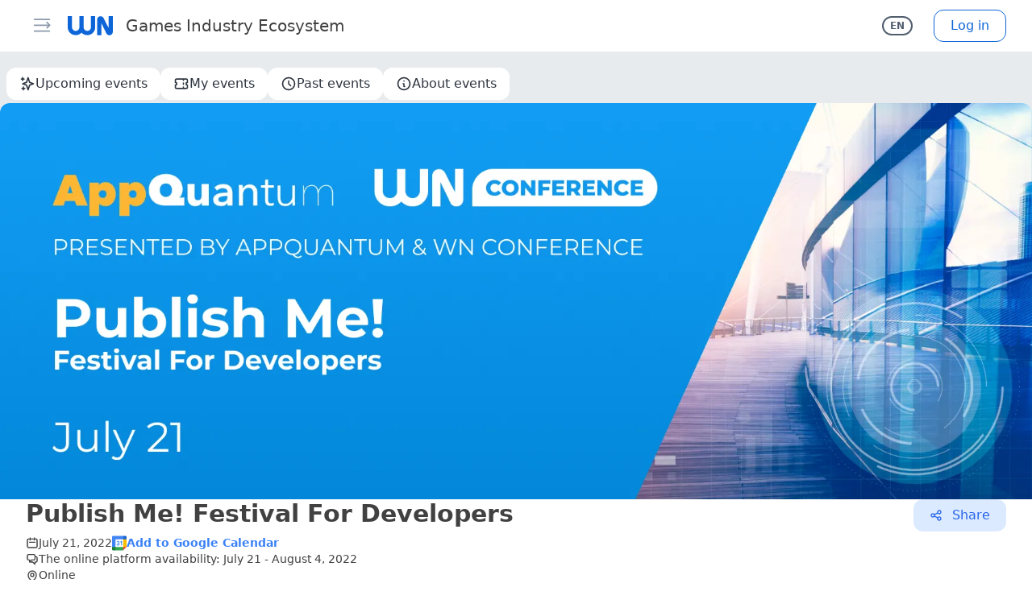

--- FILE ---
content_type: text/html; charset=UTF-8
request_url: https://wnhub.io/event-info/publishmefestival22
body_size: 41513
content:
<!DOCTYPE html><html><head><meta charset="utf-8">
<meta name="viewport" content="width=device-width, initial-scale=1, shrink-to-fit=no, user-scalable=no, viewport-fit=cover">
<title>Publish Me! Festival For Developers | WN Hub</title>
<link rel="preconnect" href="https://resizer.wnhub.io">
<link rel="preconnect" href="https://cdn.wnhub.io">
<link rel="preconnect" href="https://cdn2.wnhub.io">
<meta property="og:site_name" content="WN Hub">
<meta name="twitter:card" content="summary_large_image">
<link rel="canonical" href="https://wnhub.io/event-info/publishmefestival22">
<script type="application/ld+json">{"@context":"https://schema.org","@type":"Event","name":"Publish Me! Festival For Developers","startDate":"2022-07-21T11:00+03:00","endDate":"2022-07-21T21:00+03:00","eventAttendanceMode":"https://schema.org/OnlineEventAttendanceMode","eventStatus":"https://schema.org/EventScheduled","location":{"@type":"VirtualLocation","url":"https://wnhub.io/event-info/publishmefestival22"},"image":["https://cdn.wnhub.io/41127/661d1eb4a42c93.45622594.jpg"],"description":"Festival for Developers presented by AppQuantum & WN Conference","offers":[],"performer":{"@type":"PerformingGroup","name":"WN Media Group"},"organizer":{"@type":"Organization","name":"WN Media Group","url":"https://wnhub.io/"}}</script>
<meta property="og:title" content="Publish Me! Festival For Developers">
<meta name="twitter:title" content="Publish Me! Festival For Developers">
<meta name="description" content="Festival for Developers presented by AppQuantum & WN Conference">
<meta property="og:description" content="Festival for Developers presented by AppQuantum & WN Conference">
<meta name="twitter:description" content="Festival for Developers presented by AppQuantum & WN Conference">
<meta name="keywords" content="event, WN, Publish Me! Festival For Developers">
<meta property="og:image" content="https://cdn.wnhub.io/41127/661d1eb4a42c93.45622594.jpg">
<meta name="twitter:image" content="https://cdn.wnhub.io/41127/661d1eb4a42c93.45622594.jpg">
<style>/*! tailwindcss v3.4.1 | MIT License | https://tailwindcss.com*/*,:after,:before{border:0 solid #d1d6dd;box-sizing:border-box}:after,:before{--tw-content:""}:host,html{line-height:1.5;-webkit-text-size-adjust:100%;font-family:ui-sans-serif,system-ui,sans-serif,Apple Color Emoji,Segoe UI Emoji,Segoe UI Symbol,Noto Color Emoji;font-feature-settings:normal;font-variation-settings:normal;tab-size:4;-webkit-tap-highlight-color:transparent}body{line-height:inherit;margin:0}hr{border-top-width:1px;color:inherit;height:0}abbr:where([title]){-webkit-text-decoration:underline dotted;text-decoration:underline dotted}h1,h2,h3,h4,h5,h6{font-size:inherit;font-weight:inherit}a{color:inherit;text-decoration:inherit}b,strong{font-weight:bolder}code,kbd,pre,samp{font-family:ui-monospace,SFMono-Regular,Menlo,Monaco,Consolas,Liberation Mono,Courier New,monospace;font-feature-settings:normal;font-size:1em;font-variation-settings:normal}small{font-size:80%}sub,sup{font-size:75%;line-height:0;position:relative;vertical-align:initial}sub{bottom:-.25em}sup{top:-.5em}table{border-collapse:collapse;border-color:inherit;text-indent:0}button,input,optgroup,select,textarea{color:inherit;font-family:inherit;font-feature-settings:inherit;font-size:100%;font-variation-settings:inherit;font-weight:inherit;line-height:inherit;margin:0;padding:0}button,select{text-transform:none}[type=button],[type=reset],[type=submit],button{-webkit-appearance:button;background-color:initial;background-image:none}:-moz-focusring{outline:auto}:-moz-ui-invalid{box-shadow:none}progress{vertical-align:initial}::-webkit-inner-spin-button,::-webkit-outer-spin-button{height:auto}[type=search]{-webkit-appearance:textfield;outline-offset:-2px}::-webkit-search-decoration{-webkit-appearance:none}::-webkit-file-upload-button{-webkit-appearance:button;font:inherit}summary{display:list-item}blockquote,dd,dl,figure,h1,h2,h3,h4,h5,h6,hr,p,pre{margin:0}fieldset{margin:0}fieldset,legend{padding:0}menu,ol,ul{list-style:none;margin:0;padding:0}dialog{padding:0}textarea{resize:vertical}input::placeholder,textarea::placeholder{color:#a3adbb;opacity:1}[role=button],button{cursor:pointer}:disabled{cursor:default}audio,canvas,embed,iframe,img,object,svg,video{display:block;vertical-align:middle}img,video{height:auto;max-width:100%}[hidden]{display:none}*,::backdrop,:after,:before{--tw-border-spacing-x:0;--tw-border-spacing-y:0;--tw-translate-x:0;--tw-translate-y:0;--tw-rotate:0;--tw-skew-x:0;--tw-skew-y:0;--tw-scale-x:1;--tw-scale-y:1;--tw-pan-x: ;--tw-pan-y: ;--tw-pinch-zoom: ;--tw-scroll-snap-strictness:proximity;--tw-gradient-from-position: ;--tw-gradient-via-position: ;--tw-gradient-to-position: ;--tw-ordinal: ;--tw-slashed-zero: ;--tw-numeric-figure: ;--tw-numeric-spacing: ;--tw-numeric-fraction: ;--tw-ring-inset: ;--tw-ring-offset-width:0px;--tw-ring-offset-color:#fff;--tw-ring-color:#3b82f680;--tw-ring-offset-shadow:0 0 #0000;--tw-ring-shadow:0 0 #0000;--tw-shadow:0 0 #0000;--tw-shadow-colored:0 0 #0000;--tw-blur: ;--tw-brightness: ;--tw-contrast: ;--tw-grayscale: ;--tw-hue-rotate: ;--tw-invert: ;--tw-saturate: ;--tw-sepia: ;--tw-drop-shadow: ;--tw-backdrop-blur: ;--tw-backdrop-brightness: ;--tw-backdrop-contrast: ;--tw-backdrop-grayscale: ;--tw-backdrop-hue-rotate: ;--tw-backdrop-invert: ;--tw-backdrop-opacity: ;--tw-backdrop-saturate: ;--tw-backdrop-sepia: }.container{width:100%}@media (min-width:375px){.container{max-width:375px}}@media (min-width:420px){.container{max-width:420px}}@media (min-width:640px){.container{max-width:640px}}@media (min-width:768px){.container{max-width:768px}}@media (min-width:1024px){.container{max-width:1024px}}@media (min-width:1280px){.container{max-width:1280px}}@media (min-width:1536px){.container{max-width:1536px}}.aspect-h-9{--tw-aspect-h:9}.aspect-w-16{padding-bottom:calc(var(--tw-aspect-h)/var(--tw-aspect-w)*100%);position:relative;--tw-aspect-w:16}.aspect-w-16>*{bottom:0;height:100%;left:0;position:absolute;right:0;top:0;width:100%}.prose{color:var(--tw-prose-body);max-width:65ch}.prose :where(p):not(:where([class~=not-prose],[class~=not-prose] *)){margin-bottom:1.25em;margin-top:1.25em}.prose :where([class~=lead]):not(:where([class~=not-prose],[class~=not-prose] *)){color:var(--tw-prose-lead);font-size:1.25em;line-height:1.6;margin-bottom:1.2em;margin-top:1.2em}.prose :where(a):not(:where([class~=not-prose],[class~=not-prose] *)){color:var(--tw-prose-links);font-weight:500;text-decoration:underline}.prose :where(strong):not(:where([class~=not-prose],[class~=not-prose] *)){color:var(--tw-prose-bold);font-weight:600}.prose :where(a strong):not(:where([class~=not-prose],[class~=not-prose] *)){color:inherit}.prose :where(blockquote strong):not(:where([class~=not-prose],[class~=not-prose] *)){color:inherit}.prose :where(thead th strong):not(:where([class~=not-prose],[class~=not-prose] *)){color:inherit}.prose :where(ol):not(:where([class~=not-prose],[class~=not-prose] *)){list-style-type:decimal;margin-bottom:1.25em;margin-top:1.25em;padding-left:1.625em}.prose :where(ol[type=A]):not(:where([class~=not-prose],[class~=not-prose] *)){list-style-type:upper-alpha}.prose :where(ol[type=a]):not(:where([class~=not-prose],[class~=not-prose] *)){list-style-type:lower-alpha}.prose :where(ol[type=A s]):not(:where([class~=not-prose],[class~=not-prose] *)){list-style-type:upper-alpha}.prose :where(ol[type=a s]):not(:where([class~=not-prose],[class~=not-prose] *)){list-style-type:lower-alpha}.prose :where(ol[type=I]):not(:where([class~=not-prose],[class~=not-prose] *)){list-style-type:upper-roman}.prose :where(ol[type=i]):not(:where([class~=not-prose],[class~=not-prose] *)){list-style-type:lower-roman}.prose :where(ol[type=I s]):not(:where([class~=not-prose],[class~=not-prose] *)){list-style-type:upper-roman}.prose :where(ol[type=i s]):not(:where([class~=not-prose],[class~=not-prose] *)){list-style-type:lower-roman}.prose :where(ol[type="1"]):not(:where([class~=not-prose],[class~=not-prose] *)){list-style-type:decimal}.prose :where(ul):not(:where([class~=not-prose],[class~=not-prose] *)){list-style-type:disc;margin-bottom:1.25em;margin-top:1.25em;padding-left:1.625em}.prose :where(ol>li):not(:where([class~=not-prose],[class~=not-prose] *))::marker{color:var(--tw-prose-counters);font-weight:400}.prose :where(ul>li):not(:where([class~=not-prose],[class~=not-prose] *))::marker{color:var(--tw-prose-bullets)}.prose :where(dt):not(:where([class~=not-prose],[class~=not-prose] *)){color:var(--tw-prose-headings);font-weight:600;margin-top:1.25em}.prose :where(hr):not(:where([class~=not-prose],[class~=not-prose] *)){border-color:var(--tw-prose-hr);border-top-width:1px;margin-bottom:3em;margin-top:3em}.prose :where(blockquote):not(:where([class~=not-prose],[class~=not-prose] *)){border-left-color:var(--tw-prose-quote-borders);border-left-width:.25rem;color:var(--tw-prose-quotes);font-style:italic;font-weight:500;margin-bottom:1.6em;margin-top:1.6em;padding-left:1em;quotes:"\201C""\201D""\2018""\2019"}.prose :where(blockquote p:first-of-type):not(:where([class~=not-prose],[class~=not-prose] *)):before{content:open-quote}.prose :where(blockquote p:last-of-type):not(:where([class~=not-prose],[class~=not-prose] *)):after{content:close-quote}.prose :where(h1):not(:where([class~=not-prose],[class~=not-prose] *)){color:var(--tw-prose-headings);font-size:2.25em;font-weight:800;line-height:1.1111111;margin-bottom:.8888889em;margin-top:0}.prose :where(h1 strong):not(:where([class~=not-prose],[class~=not-prose] *)){color:inherit;font-weight:900}.prose :where(h2):not(:where([class~=not-prose],[class~=not-prose] *)){color:var(--tw-prose-headings);font-size:1.5em;font-weight:700;line-height:1.3333333;margin-bottom:1em;margin-top:2em}.prose :where(h2 strong):not(:where([class~=not-prose],[class~=not-prose] *)){color:inherit;font-weight:800}.prose :where(h3):not(:where([class~=not-prose],[class~=not-prose] *)){color:var(--tw-prose-headings);font-size:1.25em;font-weight:600;line-height:1.6;margin-bottom:.6em;margin-top:1.6em}.prose :where(h3 strong):not(:where([class~=not-prose],[class~=not-prose] *)){color:inherit;font-weight:700}.prose :where(h4):not(:where([class~=not-prose],[class~=not-prose] *)){color:var(--tw-prose-headings);font-weight:600;line-height:1.5;margin-bottom:.5em;margin-top:1.5em}.prose :where(h4 strong):not(:where([class~=not-prose],[class~=not-prose] *)){color:inherit;font-weight:700}.prose :where(img):not(:where([class~=not-prose],[class~=not-prose] *)){margin:auto}.prose :where(picture):not(:where([class~=not-prose],[class~=not-prose] *)){display:block;margin-bottom:2em;margin-top:2em}.prose :where(kbd):not(:where([class~=not-prose],[class~=not-prose] *)){border-radius:.3125rem;box-shadow:0 0 0 1px rgb(var(--tw-prose-kbd-shadows)/10%),0 3px 0 rgb(var(--tw-prose-kbd-shadows)/10%);color:var(--tw-prose-kbd);font-family:inherit;font-size:.875em;font-weight:500;padding:.1875em .375em}.prose :where(code):not(:where([class~=not-prose],[class~=not-prose] *)){color:var(--tw-prose-code);font-size:.875em;font-weight:600}.prose :where(code):not(:where([class~=not-prose],[class~=not-prose] *)):before{content:"`"}.prose :where(code):not(:where([class~=not-prose],[class~=not-prose] *)):after{content:"`"}.prose :where(a code):not(:where([class~=not-prose],[class~=not-prose] *)){color:inherit}.prose :where(h1 code):not(:where([class~=not-prose],[class~=not-prose] *)){color:inherit}.prose :where(h2 code):not(:where([class~=not-prose],[class~=not-prose] *)){color:inherit;font-size:.875em}.prose :where(h3 code):not(:where([class~=not-prose],[class~=not-prose] *)){color:inherit;font-size:.9em}.prose :where(h4 code):not(:where([class~=not-prose],[class~=not-prose] *)){color:inherit}.prose :where(blockquote code):not(:where([class~=not-prose],[class~=not-prose] *)){color:inherit}.prose :where(thead th code):not(:where([class~=not-prose],[class~=not-prose] *)){color:inherit}.prose :where(pre):not(:where([class~=not-prose],[class~=not-prose] *)){background-color:var(--tw-prose-pre-bg);border-radius:.375rem;color:var(--tw-prose-pre-code);font-size:.875em;font-weight:400;line-height:1.7142857;margin-bottom:1.7142857em;margin-top:1.7142857em;overflow-x:auto;padding:.8571429em 1.1428571em}.prose :where(pre code):not(:where([class~=not-prose],[class~=not-prose] *)){background-color:initial;border-radius:0;border-width:0;color:inherit;font-family:inherit;font-size:inherit;font-weight:inherit;line-height:inherit;padding:0}.prose :where(pre code):not(:where([class~=not-prose],[class~=not-prose] *)):before{content:none}.prose :where(pre code):not(:where([class~=not-prose],[class~=not-prose] *)):after{content:none}.prose :where(table):not(:where([class~=not-prose],[class~=not-prose] *)){font-size:.875em;line-height:1.7142857;margin-bottom:2em;margin-top:2em;table-layout:auto;text-align:left;width:100%}.prose :where(thead):not(:where([class~=not-prose],[class~=not-prose] *)){border-bottom-color:var(--tw-prose-th-borders);border-bottom-width:1px}.prose :where(thead th):not(:where([class~=not-prose],[class~=not-prose] *)){color:var(--tw-prose-headings);font-weight:600;padding-bottom:.5714286em;padding-left:.5714286em;padding-right:.5714286em;vertical-align:bottom}.prose :where(tbody tr):not(:where([class~=not-prose],[class~=not-prose] *)){border-bottom-color:var(--tw-prose-td-borders);border-bottom-width:1px}.prose :where(tbody tr:last-child):not(:where([class~=not-prose],[class~=not-prose] *)){border-bottom-width:0}.prose :where(tbody td):not(:where([class~=not-prose],[class~=not-prose] *)){vertical-align:initial}.prose :where(tfoot):not(:where([class~=not-prose],[class~=not-prose] *)){border-top-color:var(--tw-prose-th-borders);border-top-width:1px}.prose :where(tfoot td):not(:where([class~=not-prose],[class~=not-prose] *)){vertical-align:top}.prose :where(figure>*):not(:where([class~=not-prose],[class~=not-prose] *)){margin-bottom:0;margin-top:0}.prose :where(figcaption):not(:where([class~=not-prose],[class~=not-prose] *)){color:var(--tw-prose-captions);font-size:.875em;line-height:1.4285714;margin-top:.8571429em}.prose{--tw-prose-body:#374151;--tw-prose-headings:#111827;--tw-prose-lead:#4b5563;--tw-prose-links:#111827;--tw-prose-bold:#111827;--tw-prose-counters:#6b7280;--tw-prose-bullets:#d1d5db;--tw-prose-hr:#e5e7eb;--tw-prose-quotes:#111827;--tw-prose-quote-borders:#e5e7eb;--tw-prose-captions:#6b7280;--tw-prose-kbd:#111827;--tw-prose-kbd-shadows:17 24 39;--tw-prose-code:#111827;--tw-prose-pre-code:#e5e7eb;--tw-prose-pre-bg:#1f2937;--tw-prose-th-borders:#d1d5db;--tw-prose-td-borders:#e5e7eb;--tw-prose-invert-body:#d1d5db;--tw-prose-invert-headings:#fff;--tw-prose-invert-lead:#9ca3af;--tw-prose-invert-links:#fff;--tw-prose-invert-bold:#fff;--tw-prose-invert-counters:#9ca3af;--tw-prose-invert-bullets:#4b5563;--tw-prose-invert-hr:#374151;--tw-prose-invert-quotes:#f3f4f6;--tw-prose-invert-quote-borders:#374151;--tw-prose-invert-captions:#9ca3af;--tw-prose-invert-kbd:#fff;--tw-prose-invert-kbd-shadows:255 255 255;--tw-prose-invert-code:#fff;--tw-prose-invert-pre-code:#d1d5db;--tw-prose-invert-pre-bg:#00000080;--tw-prose-invert-th-borders:#4b5563;--tw-prose-invert-td-borders:#374151;font-size:1rem;line-height:1.75}.prose :where(picture>img):not(:where([class~=not-prose],[class~=not-prose] *)){margin-bottom:0;margin-top:0}.prose :where(video):not(:where([class~=not-prose],[class~=not-prose] *)){margin-bottom:2em;margin-top:2em}.prose :where(li):not(:where([class~=not-prose],[class~=not-prose] *)){margin-bottom:.5em;margin-top:.5em}.prose :where(ol>li):not(:where([class~=not-prose],[class~=not-prose] *)){padding-left:.375em}.prose :where(ul>li):not(:where([class~=not-prose],[class~=not-prose] *)){padding-left:.375em}.prose :where(.prose>ul>li p):not(:where([class~=not-prose],[class~=not-prose] *)){margin-bottom:.75em;margin-top:.75em}.prose :where(.prose>ul>li>:first-child):not(:where([class~=not-prose],[class~=not-prose] *)){margin-top:1.25em}.prose :where(.prose>ul>li>:last-child):not(:where([class~=not-prose],[class~=not-prose] *)){margin-bottom:1.25em}.prose :where(.prose>ol>li>:first-child):not(:where([class~=not-prose],[class~=not-prose] *)){margin-top:1.25em}.prose :where(.prose>ol>li>:last-child):not(:where([class~=not-prose],[class~=not-prose] *)){margin-bottom:1.25em}.prose :where(ul ul,ul ol,ol ul,ol ol):not(:where([class~=not-prose],[class~=not-prose] *)){margin-bottom:.75em;margin-top:.75em}.prose :where(dl):not(:where([class~=not-prose],[class~=not-prose] *)){margin-bottom:1.25em;margin-top:1.25em}.prose :where(dd):not(:where([class~=not-prose],[class~=not-prose] *)){margin-top:.5em;padding-left:1.625em}.prose :where(hr+*):not(:where([class~=not-prose],[class~=not-prose] *)){margin-top:0}.prose :where(h2+*):not(:where([class~=not-prose],[class~=not-prose] *)){margin-top:0}.prose :where(h3+*):not(:where([class~=not-prose],[class~=not-prose] *)){margin-top:0}.prose :where(h4+*):not(:where([class~=not-prose],[class~=not-prose] *)){margin-top:0}.prose :where(thead th:first-child):not(:where([class~=not-prose],[class~=not-prose] *)){padding-left:0}.prose :where(thead th:last-child):not(:where([class~=not-prose],[class~=not-prose] *)){padding-right:0}.prose :where(tbody td,tfoot td):not(:where([class~=not-prose],[class~=not-prose] *)){padding:.5714286em}.prose :where(tbody td:first-child,tfoot td:first-child):not(:where([class~=not-prose],[class~=not-prose] *)){padding-left:0}.prose :where(tbody td:last-child,tfoot td:last-child):not(:where([class~=not-prose],[class~=not-prose] *)){padding-right:0}.prose :where(figure):not(:where([class~=not-prose],[class~=not-prose] *)){margin-bottom:2em;margin-top:2em}.prose :where(.prose>:first-child):not(:where([class~=not-prose],[class~=not-prose] *)){margin-top:0}.prose :where(.prose>:last-child):not(:where([class~=not-prose],[class~=not-prose] *)){margin-bottom:0}.prose-sm{font-size:.875rem;line-height:1.7142857}.prose-sm :where(p):not(:where([class~=not-prose],[class~=not-prose] *)){margin-bottom:1.1428571em;margin-top:1.1428571em}.prose-sm :where([class~=lead]):not(:where([class~=not-prose],[class~=not-prose] *)){font-size:1.2857143em;line-height:1.5555556;margin-bottom:.8888889em;margin-top:.8888889em}.prose-sm :where(blockquote):not(:where([class~=not-prose],[class~=not-prose] *)){margin-bottom:1.3333333em;margin-top:1.3333333em;padding-left:1.1111111em}.prose-sm :where(h1):not(:where([class~=not-prose],[class~=not-prose] *)){font-size:2.1428571em;line-height:1.2;margin-bottom:.8em;margin-top:0}.prose-sm :where(h2):not(:where([class~=not-prose],[class~=not-prose] *)){font-size:1.4285714em;line-height:1.4;margin-bottom:.8em;margin-top:1.6em}.prose-sm :where(h3):not(:where([class~=not-prose],[class~=not-prose] *)){font-size:1.2857143em;line-height:1.5555556;margin-bottom:.4444444em;margin-top:1.5555556em}.prose-sm :where(h4):not(:where([class~=not-prose],[class~=not-prose] *)){line-height:1.4285714;margin-bottom:.5714286em;margin-top:1.4285714em}.prose-sm :where(img):not(:where([class~=not-prose],[class~=not-prose] *)){margin-bottom:1.7142857em;margin-top:1.7142857em}.prose-sm :where(picture):not(:where([class~=not-prose],[class~=not-prose] *)){margin-bottom:1.7142857em;margin-top:1.7142857em}.prose-sm :where(picture>img):not(:where([class~=not-prose],[class~=not-prose] *)){margin-bottom:0;margin-top:0}.prose-sm :where(video):not(:where([class~=not-prose],[class~=not-prose] *)){margin-bottom:1.7142857em;margin-top:1.7142857em}.prose-sm :where(kbd):not(:where([class~=not-prose],[class~=not-prose] *)){border-radius:.3125rem;font-size:.8571429em;padding:.1428571em .3571429em}.prose-sm :where(code):not(:where([class~=not-prose],[class~=not-prose] *)){font-size:.8571429em}.prose-sm :where(h2 code):not(:where([class~=not-prose],[class~=not-prose] *)){font-size:.9em}.prose-sm :where(h3 code):not(:where([class~=not-prose],[class~=not-prose] *)){font-size:.8888889em}.prose-sm :where(pre):not(:where([class~=not-prose],[class~=not-prose] *)){border-radius:.25rem;font-size:.8571429em;line-height:1.6666667;margin-bottom:1.6666667em;margin-top:1.6666667em;padding:.6666667em 1em}.prose-sm :where(ol):not(:where([class~=not-prose],[class~=not-prose] *)){margin-bottom:1.1428571em;margin-top:1.1428571em;padding-left:1.5714286em}.prose-sm :where(ul):not(:where([class~=not-prose],[class~=not-prose] *)){margin-bottom:1.1428571em;margin-top:1.1428571em;padding-left:1.5714286em}.prose-sm :where(li):not(:where([class~=not-prose],[class~=not-prose] *)){margin-bottom:.2857143em;margin-top:.2857143em}.prose-sm :where(ol>li):not(:where([class~=not-prose],[class~=not-prose] *)){padding-left:.4285714em}.prose-sm :where(ul>li):not(:where([class~=not-prose],[class~=not-prose] *)){padding-left:.4285714em}.prose-sm :where(.prose-sm>ul>li p):not(:where([class~=not-prose],[class~=not-prose] *)){margin-bottom:.5714286em;margin-top:.5714286em}.prose-sm :where(.prose-sm>ul>li>:first-child):not(:where([class~=not-prose],[class~=not-prose] *)){margin-top:1.1428571em}.prose-sm :where(.prose-sm>ul>li>:last-child):not(:where([class~=not-prose],[class~=not-prose] *)){margin-bottom:1.1428571em}.prose-sm :where(.prose-sm>ol>li>:first-child):not(:where([class~=not-prose],[class~=not-prose] *)){margin-top:1.1428571em}.prose-sm :where(.prose-sm>ol>li>:last-child):not(:where([class~=not-prose],[class~=not-prose] *)){margin-bottom:1.1428571em}.prose-sm :where(ul ul,ul ol,ol ul,ol ol):not(:where([class~=not-prose],[class~=not-prose] *)){margin-bottom:.5714286em;margin-top:.5714286em}.prose-sm :where(dl):not(:where([class~=not-prose],[class~=not-prose] *)){margin-bottom:1.1428571em;margin-top:1.1428571em}.prose-sm :where(dt):not(:where([class~=not-prose],[class~=not-prose] *)){margin-top:1.1428571em}.prose-sm :where(dd):not(:where([class~=not-prose],[class~=not-prose] *)){margin-top:.2857143em;padding-left:1.5714286em}.prose-sm :where(hr):not(:where([class~=not-prose],[class~=not-prose] *)){margin-bottom:2.8571429em;margin-top:2.8571429em}.prose-sm :where(hr+*):not(:where([class~=not-prose],[class~=not-prose] *)){margin-top:0}.prose-sm :where(h2+*):not(:where([class~=not-prose],[class~=not-prose] *)){margin-top:0}.prose-sm :where(h3+*):not(:where([class~=not-prose],[class~=not-prose] *)){margin-top:0}.prose-sm :where(h4+*):not(:where([class~=not-prose],[class~=not-prose] *)){margin-top:0}.prose-sm :where(table):not(:where([class~=not-prose],[class~=not-prose] *)){font-size:.8571429em;line-height:1.5}.prose-sm :where(thead th):not(:where([class~=not-prose],[class~=not-prose] *)){padding-bottom:.6666667em;padding-left:1em;padding-right:1em}.prose-sm :where(thead th:first-child):not(:where([class~=not-prose],[class~=not-prose] *)){padding-left:0}.prose-sm :where(thead th:last-child):not(:where([class~=not-prose],[class~=not-prose] *)){padding-right:0}.prose-sm :where(tbody td,tfoot td):not(:where([class~=not-prose],[class~=not-prose] *)){padding:.6666667em 1em}.prose-sm :where(tbody td:first-child,tfoot td:first-child):not(:where([class~=not-prose],[class~=not-prose] *)){padding-left:0}.prose-sm :where(tbody td:last-child,tfoot td:last-child):not(:where([class~=not-prose],[class~=not-prose] *)){padding-right:0}.prose-sm :where(figure):not(:where([class~=not-prose],[class~=not-prose] *)){margin-bottom:1.7142857em;margin-top:1.7142857em}.prose-sm :where(figure>*):not(:where([class~=not-prose],[class~=not-prose] *)){margin-bottom:0;margin-top:0}.prose-sm :where(figcaption):not(:where([class~=not-prose],[class~=not-prose] *)){font-size:.8571429em;line-height:1.3333333;margin-top:.6666667em}.prose-sm :where(.prose-sm>:first-child):not(:where([class~=not-prose],[class~=not-prose] *)){margin-top:0}.prose-sm :where(.prose-sm>:last-child):not(:where([class~=not-prose],[class~=not-prose] *)){margin-bottom:0}.prose-dark{color:#d1d5db}.prose-dark :where([class~=lead]):not(:where([class~=not-prose],[class~=not-prose] *)){color:#9ca3af}.prose-dark :where(a):not(:where([class~=not-prose],[class~=not-prose] *)){color:#f3f4f6}.prose-dark :where(strong):not(:where([class~=not-prose],[class~=not-prose] *)){color:#f3f4f6}.prose-dark :where(ul>li):not(:where([class~=not-prose],[class~=not-prose] *)):before{background-color:#d1d5db}.prose-dark :where(hr):not(:where([class~=not-prose],[class~=not-prose] *)){border-color:#1f2937}.prose-dark :where(blockquote):not(:where([class~=not-prose],[class~=not-prose] *)){border-left-color:#4b5563;color:#f3f4f6}.prose-dark :where(h1):not(:where([class~=not-prose],[class~=not-prose] *)){color:#f3f4f6}.prose-dark :where(h2):not(:where([class~=not-prose],[class~=not-prose] *)){color:#f3f4f6}.prose-dark :where(h3):not(:where([class~=not-prose],[class~=not-prose] *)){color:#f3f4f6}.prose-dark :where(h4):not(:where([class~=not-prose],[class~=not-prose] *)){color:#f3f4f6}.prose-dark :where(code):not(:where([class~=not-prose],[class~=not-prose] *)){color:#f3f4f6}.prose-dark :where(a code):not(:where([class~=not-prose],[class~=not-prose] *)){color:#f3f4f6}.prose-dark :where(pre):not(:where([class~=not-prose],[class~=not-prose] *)){background-color:#1f2937;color:#e5e7eb}.prose-dark :where(thead):not(:where([class~=not-prose],[class~=not-prose] *)){border-bottom-color:#374151;color:#f3f4f6}.prose-dark :where(tbody tr):not(:where([class~=not-prose],[class~=not-prose] *)){border-bottom-color:#1f2937}.sr-only{height:1px;margin:-1px;overflow:hidden;padding:0;position:absolute;width:1px;clip:rect(0,0,0,0);border-width:0;white-space:nowrap}.pointer-events-none{pointer-events:none}.pointer-events-auto{pointer-events:auto}.visible{visibility:visible}.invisible{visibility:hidden}.collapse{visibility:collapse}.static{position:static}.\!fixed{position:fixed!important}.fixed{position:fixed}.\!absolute{position:absolute!important}.absolute{position:absolute}.relative{position:relative}.sticky{position:sticky}.inset-0{inset:0}.-bottom-3{bottom:-.75rem}.-left-11{left:-2.75rem}.-right-1{right:-.25rem}.-right-12{right:-3rem}.-right-2{right:-.5rem}.-top-2{top:-.5rem}.bottom-0{bottom:0}.bottom-1{bottom:.25rem}.bottom-4{bottom:1rem}.bottom-full{bottom:100%}.left-0{left:0}.left-3{left:.75rem}.left-3\.5{left:.875rem}.left-4{left:1rem}.right-0{right:0}.right-1{right:.25rem}.right-2{right:.5rem}.right-2\.5{right:.625rem}.right-3{right:.75rem}.right-4{right:1rem}.right-\[8px\]{right:8px}.top-0{top:0}.top-1{top:.25rem}.top-2{top:.5rem}.top-2\.5{top:.625rem}.top-24{top:6rem}.top-3{top:.75rem}.top-4{top:1rem}.top-\[8px\]{top:8px}.top-\[calc\(4rem\+var\(--sat\)\)\]{top:calc(4rem + var(--sat))}.top-full{top:100%}.\!z-50{z-index:50!important}.z-10{z-index:10}.z-20{z-index:20}.z-30{z-index:30}.z-40{z-index:40}.z-50{z-index:50}.order-last{order:9999}.col-span-2{grid-column:span 2/span 2}.-m-1{margin:-.25rem}.m-1{margin:.25rem}.m-auto{margin:auto}.-my-px{margin-bottom:-1px;margin-top:-1px}.mx-3{margin-left:.75rem;margin-right:.75rem}.mx-\[15px\]{margin-left:15px;margin-right:15px}.mx-auto{margin-left:auto;margin-right:auto}.mx-px{margin-left:1px;margin-right:1px}.my-0{margin-bottom:0;margin-top:0}.my-0\.5{margin-bottom:.125rem;margin-top:.125rem}.my-1{margin-bottom:.25rem;margin-top:.25rem}.my-2{margin-bottom:.5rem;margin-top:.5rem}.my-3{margin-bottom:.75rem;margin-top:.75rem}.my-4{margin-bottom:1rem;margin-top:1rem}.my-5{margin-bottom:1.25rem;margin-top:1.25rem}.my-6{margin-bottom:1.5rem;margin-top:1.5rem}.\!mb-0{margin-bottom:0!important}.\!mt-6{margin-top:1.5rem!important}.\!mt-8{margin-top:2rem!important}.-mb-px{margin-bottom:-1px}.-ml-2{margin-left:-.5rem}.-mr-2{margin-right:-.5rem}.-mt-0{margin-top:0}.-mt-0\.5{margin-top:-.125rem}.-mt-1{margin-top:-.25rem}.-mt-14{margin-top:-3.5rem}.-mt-24{margin-top:-6rem}.-mt-44{margin-top:-11rem}.mb-1{margin-bottom:.25rem}.mb-1\.5{margin-bottom:.375rem}.mb-2{margin-bottom:.5rem}.mb-2\.5{margin-bottom:.625rem}.mb-3{margin-bottom:.75rem}.mb-4{margin-bottom:1rem}.mb-5{margin-bottom:1.25rem}.mb-6{margin-bottom:1.5rem}.mb-7{margin-bottom:1.75rem}.mb-8{margin-bottom:2rem}.mb-px{margin-bottom:1px}.ml-11{margin-left:2.75rem}.ml-2{margin-left:.5rem}.ml-3{margin-left:.75rem}.ml-4{margin-left:1rem}.ml-5{margin-left:1.25rem}.ml-8{margin-left:2rem}.ml-auto{margin-left:auto}.mr-1{margin-right:.25rem}.mr-1\.5{margin-right:.375rem}.mr-2{margin-right:.5rem}.mr-2\.5{margin-right:.625rem}.mr-20{margin-right:5rem}.mr-3{margin-right:.75rem}.mr-4{margin-right:1rem}.mr-6{margin-right:1.5rem}.mr-8{margin-right:2rem}.mr-auto{margin-right:auto}.mr-px{margin-right:1px}.mt-0{margin-top:0}.mt-0\.5{margin-top:.125rem}.mt-1{margin-top:.25rem}.mt-10{margin-top:2.5rem}.mt-2{margin-top:.5rem}.mt-2\.5{margin-top:.625rem}.mt-3{margin-top:.75rem}.mt-4{margin-top:1rem}.mt-5{margin-top:1.25rem}.mt-6{margin-top:1.5rem}.mt-8{margin-top:2rem}.mt-\[1px\]{margin-top:1px}.mt-\[25px\]{margin-top:25px}.mt-\[2px\]{margin-top:2px}.mt-\[6px\]{margin-top:6px}.mt-\[70px\]{margin-top:70px}.mt-auto{margin-top:auto}.box-content{box-sizing:initial}.line-clamp-1{-webkit-line-clamp:1}.line-clamp-1,.line-clamp-2{display:-webkit-box;overflow:hidden;-webkit-box-orient:vertical}.line-clamp-2{-webkit-line-clamp:2}.line-clamp-3{-webkit-line-clamp:3}.line-clamp-3,.line-clamp-4{display:-webkit-box;overflow:hidden;-webkit-box-orient:vertical}.line-clamp-4{-webkit-line-clamp:4}.\!block{display:block!important}.block{display:block}.inline-block{display:inline-block}.\!inline{display:inline!important}.inline{display:inline}.flex{display:flex}.inline-flex{display:inline-flex}.table{display:table}.grid{display:grid}.hidden{display:none}.aspect-2\/1{aspect-ratio:2/1}.aspect-square{aspect-ratio:1/1}.aspect-video{aspect-ratio:16/9}.\!h-10{height:2.5rem!important}.\!h-auto{height:auto!important}.h-0{height:0}.h-10{height:2.5rem}.h-12{height:3rem}.h-14{height:3.5rem}.h-16{height:4rem}.h-2{height:.5rem}.h-28{height:7rem}.h-3{height:.75rem}.h-4{height:1rem}.h-48{height:12rem}.h-5{height:1.25rem}.h-6{height:1.5rem}.h-7{height:1.75rem}.h-8{height:2rem}.h-9{height:2.25rem}.h-\[120px\]{height:120px}.h-\[19px\]{height:19px}.h-\[200px\]{height:200px}.h-\[20px\]{height:20px}.h-\[24px\]{height:24px}.h-\[40px\]{height:40px}.h-\[45px\]{height:45px}.h-\[4rem\]{height:4rem}.h-\[55px\]{height:55px}.h-\[57px\]{height:57px}.h-\[63px\]{height:63px}.h-\[66px\]{height:66px}.h-\[77px\]{height:77px}.h-auto{height:auto}.h-full{height:100%}.h-screen{height:100vh}.max-h-56{max-height:14rem}.max-h-64{max-height:16rem}.max-h-\[140px\]{max-height:140px}.max-h-\[350px\]{max-height:350px}.max-h-\[45px\]{max-height:45px}.max-h-\[70vh\]{max-height:70vh}.max-h-full{max-height:100%}.max-h-screen{max-height:100vh}.min-h-10{min-height:2.5rem}.min-h-12{min-height:3rem}.min-h-48{min-height:12rem}.min-h-\[100px\]{min-height:100px}.min-h-\[132px\]{min-height:132px}.min-h-\[140px\]{min-height:140px}.min-h-\[200px\]{min-height:200px}.min-h-\[20px\]{min-height:20px}.min-h-\[250px\]{min-height:250px}.min-h-\[3\.5rem\]{min-height:3.5rem}.min-h-\[4\.5rem\]{min-height:4.5rem}.min-h-\[470px\]{min-height:470px}.min-h-\[80px\]{min-height:80px}.\!w-\[calc\(100\%-64px\)\]{width:calc(100% - 64px)!important}.\!w-auto{width:auto!important}.w-0{width:0}.w-1\/2{width:50%}.w-1\/3{width:33.333333%}.w-1\/4{width:25%}.w-10{width:2.5rem}.w-11\/12{width:91.666667%}.w-12{width:3rem}.w-14{width:3.5rem}.w-16{width:4rem}.w-2\/12{width:16.666667%}.w-2\/3{width:66.666667%}.w-2\/6{width:33.333333%}.w-20{width:5rem}.w-24{width:6rem}.w-28{width:7rem}.w-3{width:.75rem}.w-3\/12{width:25%}.w-3\/4{width:75%}.w-36{width:9rem}.w-4{width:1rem}.w-4\/6{width:66.666667%}.w-40{width:10rem}.w-48{width:12rem}.w-5{width:1.25rem}.w-56{width:14rem}.w-6{width:1.5rem}.w-64{width:16rem}.w-7{width:1.75rem}.w-8{width:2rem}.w-80{width:20rem}.w-9{width:2.25rem}.w-\[100px\]{width:100px}.w-\[100vw\]{width:100vw}.w-\[108px\]{width:108px}.w-\[120px\]{width:120px}.w-\[16\%\]{width:16%}.w-\[160px\]{width:160px}.w-\[18px\]{width:18px}.w-\[1px\]{width:1px}.w-\[24px\]{width:24px}.w-\[30\%\]{width:30%}.w-\[40px\]{width:40px}.w-\[55px\]{width:55px}.w-\[60\%\]{width:60%}.w-\[60px\]{width:60px}.w-\[64px\]{width:64px}.w-\[66px\]{width:66px}.w-\[80\%\]{width:80%}.w-auto{width:auto}.w-full{width:100%}.w-max{width:max-content}.w-min{width:min-content}.w-screen{width:100vw}.min-w-0{min-width:0}.min-w-56{min-width:14rem}.min-w-\[120px\]{min-width:120px}.min-w-\[160px\]{min-width:160px}.min-w-\[180px\]{min-width:180px}.min-w-\[200px\]{min-width:200px}.min-w-\[260px\]{min-width:260px}.min-w-\[45px\]{min-width:45px}.min-w-full{min-width:100%}.max-w-16{max-width:4rem}.max-w-2xl{max-width:42rem}.max-w-3xl{max-width:48rem}.max-w-4xl{max-width:56rem}.max-w-56{max-width:14rem}.max-w-5xl{max-width:64rem}.max-w-64{max-width:16rem}.max-w-6xl{max-width:72rem}.max-w-7xl{max-width:80rem}.max-w-\[18rem\]{max-width:18rem}.max-w-\[45\%\]{max-width:45%}.max-w-\[460px\]{max-width:460px}.max-w-\[50\%\]{max-width:50%}.max-w-\[75ch\]{max-width:75ch}.max-w-\[80ch\]{max-width:80ch}.max-w-\[920px\]{max-width:920px}.max-w-full{max-width:100%}.max-w-lg{max-width:32rem}.max-w-md{max-width:28rem}.max-w-none{max-width:none}.max-w-screen-2xl{max-width:1536px}.max-w-screen-md{max-width:768px}.max-w-screen-sm{max-width:640px}.max-w-screen-xl{max-width:1280px}.max-w-sm{max-width:24rem}.max-w-xl{max-width:36rem}.max-w-xs{max-width:20rem}.flex-1{flex:1 1 0%}.flex-\[1_0_auto\]{flex:1 0 auto}.flex-shrink{flex-shrink:1}.flex-shrink-0{flex-shrink:0}.shrink{flex-shrink:1}.shrink-0{flex-shrink:0}.flex-grow{flex-grow:1}.flex-grow-0{flex-grow:0}.grow{flex-grow:1}.border-collapse{border-collapse:collapse}.origin-top-left{transform-origin:top left}.-translate-x-full{--tw-translate-x:-100%;transform:translate(-100%,var(--tw-translate-y)) rotate(var(--tw-rotate)) skewX(var(--tw-skew-x)) skewY(var(--tw-skew-y)) scaleX(var(--tw-scale-x)) scaleY(var(--tw-scale-y));transform:translate(var(--tw-translate-x),var(--tw-translate-y)) rotate(var(--tw-rotate)) skewX(var(--tw-skew-x)) skewY(var(--tw-skew-y)) scaleX(var(--tw-scale-x)) scaleY(var(--tw-scale-y))}.-translate-y-3{--tw-translate-y:-0.75rem;transform:translate(var(--tw-translate-x),-.75rem) rotate(var(--tw-rotate)) skewX(var(--tw-skew-x)) skewY(var(--tw-skew-y)) scaleX(var(--tw-scale-x)) scaleY(var(--tw-scale-y));transform:translate(var(--tw-translate-x),var(--tw-translate-y)) rotate(var(--tw-rotate)) skewX(var(--tw-skew-x)) skewY(var(--tw-skew-y)) scaleX(var(--tw-scale-x)) scaleY(var(--tw-scale-y))}.-translate-y-4{--tw-translate-y:-1rem;transform:translate(var(--tw-translate-x),-1rem) rotate(var(--tw-rotate)) skewX(var(--tw-skew-x)) skewY(var(--tw-skew-y)) scaleX(var(--tw-scale-x)) scaleY(var(--tw-scale-y));transform:translate(var(--tw-translate-x),var(--tw-translate-y)) rotate(var(--tw-rotate)) skewX(var(--tw-skew-x)) skewY(var(--tw-skew-y)) scaleX(var(--tw-scale-x)) scaleY(var(--tw-scale-y))}.translate-x-0{--tw-translate-x:0px;transform:translateY(var(--tw-translate-y)) rotate(var(--tw-rotate)) skewX(var(--tw-skew-x)) skewY(var(--tw-skew-y)) scaleX(var(--tw-scale-x)) scaleY(var(--tw-scale-y));transform:translate(var(--tw-translate-x),var(--tw-translate-y)) rotate(var(--tw-rotate)) skewX(var(--tw-skew-x)) skewY(var(--tw-skew-y)) scaleX(var(--tw-scale-x)) scaleY(var(--tw-scale-y))}.translate-y-0{--tw-translate-y:0px;transform:translate(var(--tw-translate-x)) rotate(var(--tw-rotate)) skewX(var(--tw-skew-x)) skewY(var(--tw-skew-y)) scaleX(var(--tw-scale-x)) scaleY(var(--tw-scale-y));transform:translate(var(--tw-translate-x),var(--tw-translate-y)) rotate(var(--tw-rotate)) skewX(var(--tw-skew-x)) skewY(var(--tw-skew-y)) scaleX(var(--tw-scale-x)) scaleY(var(--tw-scale-y))}.translate-y-10{--tw-translate-y:2.5rem;transform:translate(var(--tw-translate-x),2.5rem) rotate(var(--tw-rotate)) skewX(var(--tw-skew-x)) skewY(var(--tw-skew-y)) scaleX(var(--tw-scale-x)) scaleY(var(--tw-scale-y));transform:translate(var(--tw-translate-x),var(--tw-translate-y)) rotate(var(--tw-rotate)) skewX(var(--tw-skew-x)) skewY(var(--tw-skew-y)) scaleX(var(--tw-scale-x)) scaleY(var(--tw-scale-y))}.translate-y-2{--tw-translate-y:0.5rem;transform:translate(var(--tw-translate-x),.5rem) rotate(var(--tw-rotate)) skewX(var(--tw-skew-x)) skewY(var(--tw-skew-y)) scaleX(var(--tw-scale-x)) scaleY(var(--tw-scale-y));transform:translate(var(--tw-translate-x),var(--tw-translate-y)) rotate(var(--tw-rotate)) skewX(var(--tw-skew-x)) skewY(var(--tw-skew-y)) scaleX(var(--tw-scale-x)) scaleY(var(--tw-scale-y))}.translate-y-full{--tw-translate-y:100%;transform:translate(var(--tw-translate-x),100%) rotate(var(--tw-rotate)) skewX(var(--tw-skew-x)) skewY(var(--tw-skew-y)) scaleX(var(--tw-scale-x)) scaleY(var(--tw-scale-y));transform:translate(var(--tw-translate-x),var(--tw-translate-y)) rotate(var(--tw-rotate)) skewX(var(--tw-skew-x)) skewY(var(--tw-skew-y)) scaleX(var(--tw-scale-x)) scaleY(var(--tw-scale-y))}.rotate-180{--tw-rotate:180deg;transform:translate(var(--tw-translate-x),var(--tw-translate-y)) rotate(180deg) skewX(var(--tw-skew-x)) skewY(var(--tw-skew-y)) scaleX(var(--tw-scale-x)) scaleY(var(--tw-scale-y));transform:translate(var(--tw-translate-x),var(--tw-translate-y)) rotate(var(--tw-rotate)) skewX(var(--tw-skew-x)) skewY(var(--tw-skew-y)) scaleX(var(--tw-scale-x)) scaleY(var(--tw-scale-y))}.scale-100{--tw-scale-x:1;--tw-scale-y:1;transform:translate(var(--tw-translate-x),var(--tw-translate-y)) rotate(var(--tw-rotate)) skewX(var(--tw-skew-x)) skewY(var(--tw-skew-y)) scaleX(1) scaleY(1);transform:translate(var(--tw-translate-x),var(--tw-translate-y)) rotate(var(--tw-rotate)) skewX(var(--tw-skew-x)) skewY(var(--tw-skew-y)) scaleX(var(--tw-scale-x)) scaleY(var(--tw-scale-y))}.scale-125{--tw-scale-x:1.25;--tw-scale-y:1.25;transform:translate(var(--tw-translate-x),var(--tw-translate-y)) rotate(var(--tw-rotate)) skewX(var(--tw-skew-x)) skewY(var(--tw-skew-y)) scaleX(1.25) scaleY(1.25);transform:translate(var(--tw-translate-x),var(--tw-translate-y)) rotate(var(--tw-rotate)) skewX(var(--tw-skew-x)) skewY(var(--tw-skew-y)) scaleX(var(--tw-scale-x)) scaleY(var(--tw-scale-y))}.scale-95{--tw-scale-x:.95;--tw-scale-y:.95;transform:translate(var(--tw-translate-x),var(--tw-translate-y)) rotate(var(--tw-rotate)) skewX(var(--tw-skew-x)) skewY(var(--tw-skew-y)) scaleX(.95) scaleY(.95)}.scale-95,.transform{transform:translate(var(--tw-translate-x),var(--tw-translate-y)) rotate(var(--tw-rotate)) skewX(var(--tw-skew-x)) skewY(var(--tw-skew-y)) scaleX(var(--tw-scale-x)) scaleY(var(--tw-scale-y))}@keyframes pulse{50%{opacity:.5}}.animate-pulse{animation:pulse 2s cubic-bezier(.4,0,.6,1) infinite}@keyframes spin{to{transform:rotate(1turn)}}.animate-spin{animation:spin 1s linear infinite}.cursor-not-allowed{cursor:not-allowed}.cursor-pointer{cursor:pointer}.select-none{-webkit-user-select:none;user-select:none}.resize-none{resize:none}.resize{resize:both}.list-disc{list-style-type:disc}.appearance-none{appearance:none}.auto-cols-fr{grid-auto-columns:minmax(0,1fr)}.grid-flow-col{grid-auto-flow:column}.grid-cols-1{grid-template-columns:repeat(1,minmax(0,1fr))}.grid-cols-2{grid-template-columns:repeat(2,minmax(0,1fr))}.grid-cols-3{grid-template-columns:repeat(3,minmax(0,1fr))}.grid-cols-4{grid-template-columns:repeat(4,minmax(0,1fr))}.grid-cols-5{grid-template-columns:repeat(5,minmax(0,1fr))}.grid-cols-6{grid-template-columns:repeat(6,minmax(0,1fr))}.grid-cols-\[84px_auto\]{grid-template-columns:84px auto}.grid-rows-5{grid-template-rows:repeat(5,minmax(0,1fr))}.grid-rows-\[repeat\(2\2c auto\)\]{grid-template-rows:repeat(2,auto)}.flex-row{flex-direction:row}.flex-row-reverse{flex-direction:row-reverse}.flex-col{flex-direction:column}.flex-col-reverse{flex-direction:column-reverse}.flex-wrap{flex-wrap:wrap}.flex-wrap-reverse{flex-wrap:wrap-reverse}.flex-nowrap{flex-wrap:nowrap}.place-content-start{place-content:start}.content-start{align-content:flex-start}.\!items-start{align-items:flex-start!important}.items-start{align-items:flex-start}.items-end{align-items:flex-end}.items-center{align-items:center}.items-baseline{align-items:baseline}.items-stretch{align-items:stretch}.justify-start{justify-content:flex-start}.justify-end{justify-content:flex-end}.justify-center{justify-content:center}.justify-between{justify-content:space-between}.gap-0{gap:0}.gap-0\.5{gap:.125rem}.gap-1{gap:.25rem}.gap-1\.5{gap:.375rem}.gap-10{gap:2.5rem}.gap-14{gap:3.5rem}.gap-2{gap:.5rem}.gap-3{gap:.75rem}.gap-4{gap:1rem}.gap-5{gap:1.25rem}.gap-6{gap:1.5rem}.gap-8{gap:2rem}.gap-px{gap:1px}.gap-x-10{column-gap:2.5rem}.gap-x-12{column-gap:3rem}.gap-x-14{column-gap:3.5rem}.gap-x-2{column-gap:.5rem}.gap-x-3{column-gap:.75rem}.gap-x-4{column-gap:1rem}.gap-x-5{column-gap:1.25rem}.gap-x-6{column-gap:1.5rem}.gap-x-7{column-gap:1.75rem}.gap-x-8{column-gap:2rem}.gap-x-9{column-gap:2.25rem}.gap-y-1{row-gap:.25rem}.gap-y-10{row-gap:2.5rem}.gap-y-12{row-gap:3rem}.gap-y-14{row-gap:3.5rem}.gap-y-2{row-gap:.5rem}.gap-y-3{row-gap:.75rem}.gap-y-4{row-gap:1rem}.gap-y-5{row-gap:1.25rem}.gap-y-6{row-gap:1.5rem}.gap-y-7{row-gap:1.75rem}.gap-y-9{row-gap:2.25rem}.space-x-1>:not([hidden])~:not([hidden]){--tw-space-x-reverse:0;margin-left:.25rem;margin-left:calc(.25rem*(1 - var(--tw-space-x-reverse)));margin-right:0;margin-right:calc(.25rem*var(--tw-space-x-reverse))}.space-x-2>:not([hidden])~:not([hidden]){--tw-space-x-reverse:0;margin-left:.5rem;margin-left:calc(.5rem*(1 - var(--tw-space-x-reverse)));margin-right:0;margin-right:calc(.5rem*var(--tw-space-x-reverse))}.space-y-0>:not([hidden])~:not([hidden]){--tw-space-y-reverse:0;margin-bottom:0;margin-bottom:calc(0px*var(--tw-space-y-reverse));margin-top:0;margin-top:calc(0px*(1 - var(--tw-space-y-reverse)))}.space-y-0\.5>:not([hidden])~:not([hidden]){--tw-space-y-reverse:0;margin-bottom:0;margin-bottom:calc(.125rem*var(--tw-space-y-reverse));margin-top:.125rem;margin-top:calc(.125rem*(1 - var(--tw-space-y-reverse)))}.space-y-1>:not([hidden])~:not([hidden]){--tw-space-y-reverse:0;margin-bottom:0;margin-bottom:calc(.25rem*var(--tw-space-y-reverse));margin-top:.25rem;margin-top:calc(.25rem*(1 - var(--tw-space-y-reverse)))}.space-y-2>:not([hidden])~:not([hidden]){--tw-space-y-reverse:0;margin-bottom:0;margin-bottom:calc(.5rem*var(--tw-space-y-reverse));margin-top:.5rem;margin-top:calc(.5rem*(1 - var(--tw-space-y-reverse)))}.space-y-3>:not([hidden])~:not([hidden]){--tw-space-y-reverse:0;margin-bottom:0;margin-bottom:calc(.75rem*var(--tw-space-y-reverse));margin-top:.75rem;margin-top:calc(.75rem*(1 - var(--tw-space-y-reverse)))}.space-y-4>:not([hidden])~:not([hidden]){--tw-space-y-reverse:0;margin-bottom:0;margin-bottom:calc(1rem*var(--tw-space-y-reverse));margin-top:1rem;margin-top:calc(1rem*(1 - var(--tw-space-y-reverse)))}.space-y-5>:not([hidden])~:not([hidden]){--tw-space-y-reverse:0;margin-bottom:0;margin-bottom:calc(1.25rem*var(--tw-space-y-reverse));margin-top:1.25rem;margin-top:calc(1.25rem*(1 - var(--tw-space-y-reverse)))}.space-y-6>:not([hidden])~:not([hidden]){--tw-space-y-reverse:0;margin-bottom:0;margin-bottom:calc(1.5rem*var(--tw-space-y-reverse));margin-top:1.5rem;margin-top:calc(1.5rem*(1 - var(--tw-space-y-reverse)))}.space-y-\[25px\]>:not([hidden])~:not([hidden]){--tw-space-y-reverse:0;margin-bottom:0;margin-bottom:calc(25px*var(--tw-space-y-reverse));margin-top:25px;margin-top:calc(25px*(1 - var(--tw-space-y-reverse)))}.divide-y>:not([hidden])~:not([hidden]){--tw-divide-y-reverse:0;border-bottom-width:0;border-bottom-width:calc(1px*var(--tw-divide-y-reverse));border-top-width:1px;border-top-width:calc(1px*(1 - var(--tw-divide-y-reverse)))}.divide-primary-200>:not([hidden])~:not([hidden]){--tw-divide-opacity:1;border-color:#cae0fc;border-color:rgb(202 224 252/var(--tw-divide-opacity))}.self-start{align-self:flex-start}.self-center{align-self:center}.overflow-auto{overflow:auto}.overflow-hidden{overflow:hidden}.overflow-y-auto{overflow-y:auto}.overflow-x-hidden{overflow-x:hidden}.overflow-x-scroll{overflow-x:scroll}.overflow-y-scroll{overflow-y:scroll}.truncate{overflow:hidden;white-space:nowrap}.overflow-ellipsis,.truncate{text-overflow:ellipsis}.whitespace-normal{white-space:normal}.whitespace-nowrap{white-space:nowrap}.whitespace-pre-line{white-space:pre-line}.whitespace-pre-wrap{white-space:pre-wrap}.text-nowrap{text-wrap:nowrap}.break-normal{overflow-wrap:normal;word-break:normal}.break-words{overflow-wrap:break-word}.break-all{word-break:break-all}.\!rounded-md{border-radius:.375rem!important}.rounded{border-radius:.25rem}.rounded-2xl{border-radius:1rem}.rounded-3xl{border-radius:1.5rem}.rounded-\[1rem\]{border-radius:1rem}.rounded-\[2px\]{border-radius:2px}.rounded-\[8px\]{border-radius:8px}.rounded-full{border-radius:9999px}.rounded-lg{border-radius:.5rem}.rounded-md{border-radius:.375rem}.rounded-none{border-radius:0}.rounded-sm{border-radius:.125rem}.rounded-xl{border-radius:.75rem}.rounded-b-xl{border-bottom-left-radius:.75rem;border-bottom-right-radius:.75rem}.rounded-l-none{border-bottom-left-radius:0;border-top-left-radius:0}.rounded-l-xl{border-bottom-left-radius:.75rem;border-top-left-radius:.75rem}.rounded-r-xl{border-bottom-right-radius:.75rem}.rounded-r-xl,.rounded-t-xl{border-top-right-radius:.75rem}.rounded-t-xl{border-top-left-radius:.75rem}.rounded-bl-lg{border-bottom-left-radius:.5rem}.rounded-tr-lg{border-top-right-radius:.5rem}.border{border-width:1px}.border-0{border-width:0}.border-2{border-width:2px}.border-3{border-width:3px}.border-4{border-width:4px}.border-6{border-width:6px}.border-\[3px\]{border-width:3px}.border-y{border-top-width:1px}.border-b,.border-y{border-bottom-width:1px}.border-b-2{border-bottom-width:2px}.border-l-3{border-left-width:3px}.border-t{border-top-width:1px}.border-t-2{border-top-width:2px}.border-dashed{border-style:dashed}.border-none{border-style:none}.border-amber-300{--tw-border-opacity:1;border-color:#fcd34d;border-color:rgb(252 211 77/var(--tw-border-opacity))}.border-blue-300{--tw-border-opacity:1;border-color:#93c5fd;border-color:rgb(147 197 253/var(--tw-border-opacity))}.border-blue-400{--tw-border-opacity:1;border-color:#60a5fa;border-color:rgb(96 165 250/var(--tw-border-opacity))}.border-blue-600{--tw-border-opacity:1;border-color:#2563eb;border-color:rgb(37 99 235/var(--tw-border-opacity))}.border-gray-100{--tw-border-opacity:1;border-color:#e8ebee;border-color:rgb(232 235 238/var(--tw-border-opacity))}.border-gray-200{--tw-border-opacity:1;border-color:#d1d6dd;border-color:rgb(209 214 221/var(--tw-border-opacity))}.border-gray-300{--tw-border-opacity:1;border-color:#bac2cc;border-color:rgb(186 194 204/var(--tw-border-opacity))}.border-gray-400{--tw-border-opacity:1;border-color:#a3adbb;border-color:rgb(163 173 187/var(--tw-border-opacity))}.border-gray-500{--tw-border-opacity:1;border-color:#8c99ab;border-color:rgb(140 153 171/var(--tw-border-opacity))}.border-gray-800{--tw-border-opacity:1;border-color:#515d6e;border-color:rgb(81 93 110/var(--tw-border-opacity))}.border-green-400{--tw-border-opacity:1;border-color:#4ade80;border-color:rgb(74 222 128/var(--tw-border-opacity))}.border-green-700{--tw-border-opacity:1;border-color:#15803d;border-color:rgb(21 128 61/var(--tw-border-opacity))}.border-ocean{--tw-border-opacity:1;border-color:#c9d7e9;border-color:rgb(201 215 233/var(--tw-border-opacity))}.border-primary{--tw-border-opacity:1;border-color:#0d65d8;border-color:rgb(13 101 216/var(--tw-border-opacity))}.border-primary-100{--tw-border-opacity:1;border-color:#e4effd;border-color:rgb(228 239 253/var(--tw-border-opacity))}.border-primary-400{--tw-border-opacity:1;border-color:#95c0f9;border-color:rgb(149 192 249/var(--tw-border-opacity))}.border-primary-500{--tw-border-opacity:1;border-color:#7ab0f7;border-color:rgb(122 176 247/var(--tw-border-opacity))}.border-primary-600{--tw-border-opacity:1;border-color:#60a1f5;border-color:rgb(96 161 245/var(--tw-border-opacity))}.border-primary-800{--tw-border-opacity:1;border-color:#2b81f2;border-color:rgb(43 129 242/var(--tw-border-opacity))}.border-pro{--tw-border-opacity:1;border-color:#f6a742;border-color:rgb(246 167 66/var(--tw-border-opacity))}.border-pro-700{--tw-border-opacity:1;border-color:#ff8a00;border-color:rgb(255 138 0/var(--tw-border-opacity))}.border-red-400{--tw-border-opacity:1;border-color:#f87171;border-color:rgb(248 113 113/var(--tw-border-opacity))}.border-transparent{border-color:#0000}.border-trueGray-300{--tw-border-opacity:1;border-color:#d1d5db;border-color:rgb(209 213 219/var(--tw-border-opacity))}.border-white{--tw-border-opacity:1;border-color:#fff;border-color:rgb(255 255 255/var(--tw-border-opacity))}.\!bg-blue-600{--tw-bg-opacity:1!important;background-color:#2563eb!important;background-color:rgb(37 99 235/var(--tw-bg-opacity))!important}.\!bg-green-600{--tw-bg-opacity:1!important;background-color:#16a34a!important;background-color:rgb(22 163 74/var(--tw-bg-opacity))!important}.\!bg-primary{--tw-bg-opacity:1!important;background-color:#0d65d8!important;background-color:rgb(13 101 216/var(--tw-bg-opacity))!important}.\!bg-red-600{--tw-bg-opacity:1!important;background-color:#dc2626!important;background-color:rgb(220 38 38/var(--tw-bg-opacity))!important}.\!bg-transparent{background-color:initial!important}.bg-\[\#7BA0FF\]{--tw-bg-opacity:1;background-color:#7ba0ff;background-color:rgb(123 160 255/var(--tw-bg-opacity))}.bg-amber-100{--tw-bg-opacity:1;background-color:#fef3c7;background-color:rgb(254 243 199/var(--tw-bg-opacity))}.bg-amber-50{--tw-bg-opacity:1;background-color:#fffbeb;background-color:rgb(255 251 235/var(--tw-bg-opacity))}.bg-amber-500{--tw-bg-opacity:1;background-color:#f59e0b;background-color:rgb(245 158 11/var(--tw-bg-opacity))}.bg-black{--tw-bg-opacity:1;background-color:#000;background-color:rgb(0 0 0/var(--tw-bg-opacity))}.bg-black\/50{background-color:#00000080}.bg-black\/60{background-color:#0009}.bg-black\/85{background-color:#000000d9}.bg-blue-100{--tw-bg-opacity:1;background-color:#dbeafe;background-color:rgb(219 234 254/var(--tw-bg-opacity))}.bg-blue-700{--tw-bg-opacity:1;background-color:#1d4ed8;background-color:rgb(29 78 216/var(--tw-bg-opacity))}.bg-emerald-400{--tw-bg-opacity:1;background-color:#34d399;background-color:rgb(52 211 153/var(--tw-bg-opacity))}.bg-gray-100{--tw-bg-opacity:1;background-color:#e8ebee;background-color:rgb(232 235 238/var(--tw-bg-opacity))}.bg-gray-100\/50{background-color:#e8ebee80}.bg-gray-200{--tw-bg-opacity:1;background-color:#d1d6dd;background-color:rgb(209 214 221/var(--tw-bg-opacity))}.bg-gray-300{--tw-bg-opacity:1;background-color:#bac2cc;background-color:rgb(186 194 204/var(--tw-bg-opacity))}.bg-gray-400{--tw-bg-opacity:1;background-color:#a3adbb;background-color:rgb(163 173 187/var(--tw-bg-opacity))}.bg-gray-50{--tw-bg-opacity:1;background-color:#f9fafb;background-color:rgb(249 250 251/var(--tw-bg-opacity))}.bg-gray-500{--tw-bg-opacity:1;background-color:#8c99ab;background-color:rgb(140 153 171/var(--tw-bg-opacity))}.bg-gray-600{--tw-bg-opacity:1;background-color:#75849a;background-color:rgb(117 132 154/var(--tw-bg-opacity))}.bg-gray-700{--tw-bg-opacity:1;background-color:#627085;background-color:rgb(98 112 133/var(--tw-bg-opacity))}.bg-gray-80{--tw-bg-opacity:1;background-color:#f4f5f6;background-color:rgb(244 245 246/var(--tw-bg-opacity))}.bg-gray-800{--tw-bg-opacity:1;background-color:#515d6e;background-color:rgb(81 93 110/var(--tw-bg-opacity))}.bg-green-100{--tw-bg-opacity:1;background-color:#dcfce7;background-color:rgb(220 252 231/var(--tw-bg-opacity))}.bg-green-50{--tw-bg-opacity:1;background-color:#f0fdf4;background-color:rgb(240 253 244/var(--tw-bg-opacity))}.bg-green-700{--tw-bg-opacity:1;background-color:#15803d;background-color:rgb(21 128 61/var(--tw-bg-opacity))}.bg-ocean{--tw-bg-opacity:1;background-color:#c9d7e9;background-color:rgb(201 215 233/var(--tw-bg-opacity))}.bg-primary{--tw-bg-opacity:1;background-color:#0d65d8;background-color:rgb(13 101 216/var(--tw-bg-opacity))}.bg-primary-100{--tw-bg-opacity:1;background-color:#e4effd;background-color:rgb(228 239 253/var(--tw-bg-opacity))}.bg-primary-300{--tw-bg-opacity:1;background-color:#afd0fa;background-color:rgb(175 208 250/var(--tw-bg-opacity))}.bg-primary-400{--tw-bg-opacity:1;background-color:#95c0f9;background-color:rgb(149 192 249/var(--tw-bg-opacity))}.bg-primary-50{--tw-bg-opacity:1;background-color:#eef4fb;background-color:rgb(238 244 251/var(--tw-bg-opacity))}.bg-primary-700{--tw-bg-opacity:1;background-color:#4591f4;background-color:rgb(69 145 244/var(--tw-bg-opacity))}.bg-primary-800{--tw-bg-opacity:1;background-color:#2b81f2;background-color:rgb(43 129 242/var(--tw-bg-opacity))}.bg-primary-900{--tw-bg-opacity:1;background-color:#1072f1;background-color:rgb(16 114 241/var(--tw-bg-opacity))}.bg-pro{--tw-bg-opacity:1;background-color:#f6a742;background-color:rgb(246 167 66/var(--tw-bg-opacity))}.bg-pro-100{--tw-bg-opacity:1;background-color:#fefdf1;background-color:rgb(254 253 241/var(--tw-bg-opacity))}.bg-pro-700{--tw-bg-opacity:1;background-color:#ff8a00;background-color:rgb(255 138 0/var(--tw-bg-opacity))}.bg-red-100{--tw-bg-opacity:1;background-color:#fee2e2;background-color:rgb(254 226 226/var(--tw-bg-opacity))}.bg-red-500{--tw-bg-opacity:1;background-color:#ef4444;background-color:rgb(239 68 68/var(--tw-bg-opacity))}.bg-red-700{--tw-bg-opacity:1;background-color:#b91c1c;background-color:rgb(185 28 28/var(--tw-bg-opacity))}.bg-sky-400{--tw-bg-opacity:1;background-color:#38bdf8;background-color:rgb(56 189 248/var(--tw-bg-opacity))}.bg-transparent{background-color:initial}.bg-violet-500{--tw-bg-opacity:1;background-color:#8b5cf6;background-color:rgb(139 92 246/var(--tw-bg-opacity))}.bg-white{--tw-bg-opacity:1;background-color:#fff;background-color:rgb(255 255 255/var(--tw-bg-opacity))}.bg-white\/50{background-color:#ffffff80}.bg-yellow-50{--tw-bg-opacity:1;background-color:#fefce8;background-color:rgb(254 252 232/var(--tw-bg-opacity))}.bg-opacity-10{--tw-bg-opacity:0.1}.bg-opacity-100{--tw-bg-opacity:1}.bg-opacity-20{--tw-bg-opacity:0.2}.bg-opacity-30{--tw-bg-opacity:0.3}.bg-opacity-40{--tw-bg-opacity:0.4}.bg-opacity-50{--tw-bg-opacity:0.5}.bg-opacity-60{--tw-bg-opacity:0.6}.bg-opacity-70{--tw-bg-opacity:0.7}.bg-opacity-75{--tw-bg-opacity:0.75}.bg-opacity-80{--tw-bg-opacity:0.8}.bg-opacity-90{--tw-bg-opacity:0.9}.bg-\[url\(\'\/images\/showcase-counters\/bg-mobile\.jpg\'\)\]{background-image:url(/images/showcase-counters/bg-mobile.jpg)}.bg-\[url\(\'\/marketplace_legal\.png\'\)\]{background-image:url(/marketplace_legal.png)}.bg-gradient-to-b{background-image:linear-gradient(to bottom,var(--tw-gradient-stops))}.from-black\/0{--tw-gradient-from:#0000 var(--tw-gradient-from-position);--tw-gradient-to:#0000 var(--tw-gradient-to-position);--tw-gradient-stops:var(--tw-gradient-from),var(--tw-gradient-to)}.to-black\/70{--tw-gradient-to:#000000b3 var(--tw-gradient-to-position)}.bg-contain{background-size:contain}.bg-cover{background-size:cover}.bg-fixed{background-attachment:fixed}.bg-clip-content{background-clip:content-box}.bg-center{background-position:50%}.bg-top{background-position:top}.bg-no-repeat{background-repeat:no-repeat}.object-contain{object-fit:contain}.object-cover{object-fit:cover}.object-fill{object-fit:fill}.object-none{object-fit:none}.object-center{object-position:center}.\!p-0{padding:0!important}.\!p-1{padding:.25rem!important}.\!p-4{padding:1rem!important}.p-0{padding:0}.p-0\.5{padding:.125rem}.p-1{padding:.25rem}.p-1\.5{padding:.375rem}.p-10{padding:2.5rem}.p-12{padding:3rem}.p-14{padding:3.5rem}.p-2{padding:.5rem}.p-2\.5{padding:.625rem}.p-24{padding:6rem}.p-3{padding:.75rem}.p-3\.5{padding:.875rem}.p-4{padding:1rem}.p-5{padding:1.25rem}.p-6{padding:1.5rem}.p-8{padding:2rem}.\!px-0{padding-left:0!important;padding-right:0!important}.\!px-1{padding-left:.25rem!important;padding-right:.25rem!important}.\!px-2{padding-left:.5rem!important;padding-right:.5rem!important}.\!px-3{padding-left:.75rem!important;padding-right:.75rem!important}.px-1{padding-left:.25rem;padding-right:.25rem}.px-12{padding-left:3rem;padding-right:3rem}.px-2{padding-left:.5rem;padding-right:.5rem}.px-2\.5{padding-left:.625rem;padding-right:.625rem}.px-3{padding-left:.75rem;padding-right:.75rem}.px-3\.5{padding-left:.875rem;padding-right:.875rem}.px-4{padding-left:1rem;padding-right:1rem}.px-5{padding-left:1.25rem;padding-right:1.25rem}.px-6{padding-left:1.5rem;padding-right:1.5rem}.px-8{padding-left:2rem;padding-right:2rem}.px-\[10px\]{padding-left:10px;padding-right:10px}.px-\[20px\]{padding-left:20px;padding-right:20px}.px-\[8px\]{padding-left:8px;padding-right:8px}.py-0{padding-bottom:0;padding-top:0}.py-0\.5{padding-bottom:.125rem;padding-top:.125rem}.py-1{padding-bottom:.25rem;padding-top:.25rem}.py-1\.5{padding-bottom:.375rem;padding-top:.375rem}.py-10{padding-bottom:2.5rem;padding-top:2.5rem}.py-12{padding-bottom:3rem;padding-top:3rem}.py-14{padding-bottom:3.5rem;padding-top:3.5rem}.py-16{padding-bottom:4rem;padding-top:4rem}.py-2{padding-bottom:.5rem;padding-top:.5rem}.py-2\.5{padding-bottom:.625rem;padding-top:.625rem}.py-20{padding-bottom:5rem;padding-top:5rem}.py-24{padding-bottom:6rem;padding-top:6rem}.py-3{padding-bottom:.75rem;padding-top:.75rem}.py-32{padding-bottom:8rem;padding-top:8rem}.py-4{padding-bottom:1rem;padding-top:1rem}.py-5{padding-bottom:1.25rem;padding-top:1.25rem}.py-6{padding-bottom:1.5rem;padding-top:1.5rem}.py-8{padding-bottom:2rem;padding-top:2rem}.py-\[16px\]{padding-bottom:16px;padding-top:16px}.py-\[2px\]{padding-bottom:2px;padding-top:2px}.\!pl-0{padding-left:0!important}.\!pl-4{padding-left:1rem!important}.pb-1{padding-bottom:.25rem}.pb-10{padding-bottom:2.5rem}.pb-16{padding-bottom:4rem}.pb-2{padding-bottom:.5rem}.pb-3{padding-bottom:.75rem}.pb-4{padding-bottom:1rem}.pb-5{padding-bottom:1.25rem}.pb-6{padding-bottom:1.5rem}.pb-7{padding-bottom:1.75rem}.pb-8{padding-bottom:2rem}.pb-\[2px\]{padding-bottom:2px}.pl-1{padding-left:.25rem}.pl-10{padding-left:2.5rem}.pl-2{padding-left:.5rem}.pl-3{padding-left:.75rem}.pl-4{padding-left:1rem}.pl-5{padding-left:1.25rem}.pl-6{padding-left:1.5rem}.pr-0{padding-right:0}.pr-1{padding-right:.25rem}.pr-2{padding-right:.5rem}.pr-4{padding-right:1rem}.pr-6{padding-right:1.5rem}.pr-8{padding-right:2rem}.pt-0{padding-top:0}.pt-0\.5{padding-top:.125rem}.pt-1{padding-top:.25rem}.pt-14{padding-top:3.5rem}.pt-2{padding-top:.5rem}.pt-3{padding-top:.75rem}.pt-4{padding-top:1rem}.pt-5{padding-top:1.25rem}.pt-6{padding-top:1.5rem}.pt-px{padding-top:1px}.text-left{text-align:left}.text-center{text-align:center}.text-right{text-align:right}.text-justify{text-align:justify}.\!text-lg{font-size:1.125rem!important;line-height:1.75rem!important}.text-2xl{font-size:1.5rem;line-height:2rem}.text-2xl\/\[1\]{font-size:1.5rem;line-height:1}.text-3xl{font-size:1.875rem;line-height:2.25rem}.text-4xl{font-size:2.25rem;line-height:2.5rem}.text-5xl{font-size:3rem;line-height:1}.text-6xl{font-size:3.75rem;line-height:1}.text-\[10px\]{font-size:10px}.text-\[13px\]{font-size:13px}.text-\[15px\]{font-size:15px}.text-\[22px\]{font-size:22px}.text-base{font-size:1rem;line-height:1.5rem}.text-lg{font-size:1.125rem;line-height:1.75rem}.text-sm{font-size:.875rem;line-height:1.25rem}.text-xl{font-size:1.25rem;line-height:1.75rem}.text-xs{font-size:.75rem;line-height:1rem}.\!font-normal{font-weight:400!important}.font-black{font-weight:900}.font-bold{font-weight:700}.font-extrabold{font-weight:800}.font-extralight{font-weight:200}.font-light{font-weight:300}.font-medium{font-weight:500}.font-normal{font-weight:400}.font-semibold{font-weight:600}.uppercase{text-transform:uppercase}.capitalize{text-transform:capitalize}.italic{font-style:italic}.\!leading-tight{line-height:1.25!important}.leading-4{line-height:1rem}.leading-5{line-height:1.25rem}.leading-6{line-height:1.5rem}.leading-7{line-height:1.75rem}.leading-8{line-height:2rem}.leading-\[1\.7rem\]{line-height:1.7rem}.leading-\[20px\]{line-height:20px}.leading-\[24px\]{line-height:24px}.leading-none{line-height:1}.leading-snug{line-height:1.375}.leading-tight{line-height:1.25}.tracking-wide{letter-spacing:.025em}.tracking-wider{letter-spacing:.05em}.\!text-gray-900{--tw-text-opacity:1!important;color:#414141!important;color:rgb(65 65 65/var(--tw-text-opacity))!important}.text-amber-500{--tw-text-opacity:1;color:#f59e0b;color:rgb(245 158 11/var(--tw-text-opacity))}.text-amber-600{--tw-text-opacity:1;color:#d97706;color:rgb(217 119 6/var(--tw-text-opacity))}.text-amber-700{--tw-text-opacity:1;color:#b45309;color:rgb(180 83 9/var(--tw-text-opacity))}.text-black{--tw-text-opacity:1;color:#000;color:rgb(0 0 0/var(--tw-text-opacity))}.text-blue-400{--tw-text-opacity:1;color:#60a5fa;color:rgb(96 165 250/var(--tw-text-opacity))}.text-blue-500{--tw-text-opacity:1;color:#3b82f6;color:rgb(59 130 246/var(--tw-text-opacity))}.text-blue-600{--tw-text-opacity:1;color:#2563eb;color:rgb(37 99 235/var(--tw-text-opacity))}.text-blue-800{--tw-text-opacity:1;color:#1e40af;color:rgb(30 64 175/var(--tw-text-opacity))}.text-gray{--tw-text-opacity:1;color:#2f3640;color:rgb(47 54 64/var(--tw-text-opacity))}.text-gray-100{--tw-text-opacity:1;color:#e8ebee;color:rgb(232 235 238/var(--tw-text-opacity))}.text-gray-200{--tw-text-opacity:1;color:#d1d6dd;color:rgb(209 214 221/var(--tw-text-opacity))}.text-gray-300{--tw-text-opacity:1;color:#bac2cc;color:rgb(186 194 204/var(--tw-text-opacity))}.text-gray-400{--tw-text-opacity:1;color:#a3adbb;color:rgb(163 173 187/var(--tw-text-opacity))}.text-gray-500{--tw-text-opacity:1;color:#8c99ab;color:rgb(140 153 171/var(--tw-text-opacity))}.text-gray-600{--tw-text-opacity:1;color:#75849a;color:rgb(117 132 154/var(--tw-text-opacity))}.text-gray-700{--tw-text-opacity:1;color:#627085;color:rgb(98 112 133/var(--tw-text-opacity))}.text-gray-800{--tw-text-opacity:1;color:#515d6e;color:rgb(81 93 110/var(--tw-text-opacity))}.text-gray-900{--tw-text-opacity:1;color:#414141;color:rgb(65 65 65/var(--tw-text-opacity))}.text-green-400{--tw-text-opacity:1;color:#4ade80;color:rgb(74 222 128/var(--tw-text-opacity))}.text-green-500{--tw-text-opacity:1;color:#22c55e;color:rgb(34 197 94/var(--tw-text-opacity))}.text-green-600{--tw-text-opacity:1;color:#16a34a;color:rgb(22 163 74/var(--tw-text-opacity))}.text-green-700{--tw-text-opacity:1;color:#15803d;color:rgb(21 128 61/var(--tw-text-opacity))}.text-green-800{--tw-text-opacity:1;color:#166534;color:rgb(22 101 52/var(--tw-text-opacity))}.text-neutral-500{--tw-text-opacity:1;color:#737373;color:rgb(115 115 115/var(--tw-text-opacity))}.text-primary{--tw-text-opacity:1;color:#0d65d8;color:rgb(13 101 216/var(--tw-text-opacity))}.text-primary-400{--tw-text-opacity:1;color:#95c0f9;color:rgb(149 192 249/var(--tw-text-opacity))}.text-primary-500{--tw-text-opacity:1;color:#7ab0f7;color:rgb(122 176 247/var(--tw-text-opacity))}.text-primary-600{--tw-text-opacity:1;color:#60a1f5;color:rgb(96 161 245/var(--tw-text-opacity))}.text-primary-700{--tw-text-opacity:1;color:#4591f4;color:rgb(69 145 244/var(--tw-text-opacity))}.text-primary-800{--tw-text-opacity:1;color:#2b81f2;color:rgb(43 129 242/var(--tw-text-opacity))}.text-primary-900{--tw-text-opacity:1;color:#1072f1;color:rgb(16 114 241/var(--tw-text-opacity))}.text-primary\/70{color:#0d65d8b3}.text-pro{--tw-text-opacity:1;color:#f6a742;color:rgb(246 167 66/var(--tw-text-opacity))}.text-pro-700{--tw-text-opacity:1;color:#ff8a00;color:rgb(255 138 0/var(--tw-text-opacity))}.text-red-400{--tw-text-opacity:1;color:#f87171;color:rgb(248 113 113/var(--tw-text-opacity))}.text-red-500{--tw-text-opacity:1;color:#ef4444;color:rgb(239 68 68/var(--tw-text-opacity))}.text-red-600{--tw-text-opacity:1;color:#dc2626;color:rgb(220 38 38/var(--tw-text-opacity))}.text-red-700{--tw-text-opacity:1;color:#b91c1c;color:rgb(185 28 28/var(--tw-text-opacity))}.text-red-800{--tw-text-opacity:1;color:#991b1b;color:rgb(153 27 27/var(--tw-text-opacity))}.text-trueGray-400{--tw-text-opacity:1;color:#9ca3af;color:rgb(156 163 175/var(--tw-text-opacity))}.text-trueGray-800{--tw-text-opacity:1;color:#1f2937;color:rgb(31 41 55/var(--tw-text-opacity))}.text-trueGray-900{--tw-text-opacity:1;color:#111827;color:rgb(17 24 39/var(--tw-text-opacity))}.text-white{--tw-text-opacity:1;color:#fff;color:rgb(255 255 255/var(--tw-text-opacity))}.text-white\/70{color:#ffffffb3}.underline{text-decoration-line:underline}.line-through{text-decoration-line:line-through}.no-underline{text-decoration-line:none}.placeholder-gray-400::placeholder{--tw-placeholder-opacity:1;color:#a3adbb;color:rgb(163 173 187/var(--tw-placeholder-opacity))}.\!opacity-50{opacity:.5!important}.opacity-0{opacity:0}.opacity-10{opacity:.1}.opacity-100{opacity:1}.opacity-20{opacity:.2}.opacity-30{opacity:.3}.opacity-50{opacity:.5}.opacity-60{opacity:.6}.opacity-70{opacity:.7}.opacity-75{opacity:.75}.opacity-80{opacity:.8}.shadow{--tw-shadow:0 1px 3px 0 #0000001a,0 1px 2px -1px #0000001a;--tw-shadow-colored:0 1px 3px 0 var(--tw-shadow-color),0 1px 2px -1px var(--tw-shadow-color);box-shadow:0 0 #0000,0 0 #0000,0 1px 3px 0 #0000001a,0 1px 2px -1px #0000001a;box-shadow:var(--tw-ring-offset-shadow,0 0 #0000),var(--tw-ring-shadow,0 0 #0000),var(--tw-shadow)}.shadow-2xl{--tw-shadow:0 25px 50px -12px #00000040;--tw-shadow-colored:0 25px 50px -12px var(--tw-shadow-color);box-shadow:0 0 #0000,0 0 #0000,0 25px 50px -12px #00000040;box-shadow:var(--tw-ring-offset-shadow,0 0 #0000),var(--tw-ring-shadow,0 0 #0000),var(--tw-shadow)}.shadow-\[0_0px_21px_-4px_rgba\(10\2c 10\2c 10\2c 0\.3\)\]{--tw-shadow:0 0px 21px -4px #0a0a0a4d;--tw-shadow-colored:0 0px 21px -4px var(--tw-shadow-color);box-shadow:0 0 #0000,0 0 #0000,0 0 21px -4px #0a0a0a4d;box-shadow:var(--tw-ring-offset-shadow,0 0 #0000),var(--tw-ring-shadow,0 0 #0000),var(--tw-shadow)}.shadow-\[0_4px_4px_0_rgba\(0\2c 0\2c 0\2c 0\.25\)\]{--tw-shadow:0 4px 4px 0 #00000040;--tw-shadow-colored:0 4px 4px 0 var(--tw-shadow-color);box-shadow:0 0 #0000,0 0 #0000,0 4px 4px 0 #00000040;box-shadow:var(--tw-ring-offset-shadow,0 0 #0000),var(--tw-ring-shadow,0 0 #0000),var(--tw-shadow)}.shadow-inner{--tw-shadow:inset 0 2px 4px 0 #0000000d;--tw-shadow-colored:inset 0 2px 4px 0 var(--tw-shadow-color);box-shadow:0 0 #0000,0 0 #0000,inset 0 2px 4px 0 #0000000d;box-shadow:var(--tw-ring-offset-shadow,0 0 #0000),var(--tw-ring-shadow,0 0 #0000),var(--tw-shadow)}.shadow-lg{--tw-shadow:0 10px 15px -3px #0000001a,0 4px 6px -4px #0000001a;--tw-shadow-colored:0 10px 15px -3px var(--tw-shadow-color),0 4px 6px -4px var(--tw-shadow-color);box-shadow:0 0 #0000,0 0 #0000,0 10px 15px -3px #0000001a,0 4px 6px -4px #0000001a;box-shadow:var(--tw-ring-offset-shadow,0 0 #0000),var(--tw-ring-shadow,0 0 #0000),var(--tw-shadow)}.shadow-md{--tw-shadow:0 4px 6px -1px #0000001a,0 2px 4px -2px #0000001a;--tw-shadow-colored:0 4px 6px -1px var(--tw-shadow-color),0 2px 4px -2px var(--tw-shadow-color);box-shadow:0 0 #0000,0 0 #0000,0 4px 6px -1px #0000001a,0 2px 4px -2px #0000001a;box-shadow:var(--tw-ring-offset-shadow,0 0 #0000),var(--tw-ring-shadow,0 0 #0000),var(--tw-shadow)}.shadow-none{--tw-shadow:0 0 #0000;--tw-shadow-colored:0 0 #0000;box-shadow:0 0 #0000,0 0 #0000,0 0 #0000;box-shadow:var(--tw-ring-offset-shadow,0 0 #0000),var(--tw-ring-shadow,0 0 #0000),var(--tw-shadow)}.shadow-sm{--tw-shadow:0 1px 2px 0 #0000000d;--tw-shadow-colored:0 1px 2px 0 var(--tw-shadow-color);box-shadow:0 0 #0000,0 0 #0000,0 1px 2px 0 #0000000d;box-shadow:var(--tw-ring-offset-shadow,0 0 #0000),var(--tw-ring-shadow,0 0 #0000),var(--tw-shadow)}.shadow-xl{--tw-shadow:0 20px 25px -5px #0000001a,0 8px 10px -6px #0000001a;--tw-shadow-colored:0 20px 25px -5px var(--tw-shadow-color),0 8px 10px -6px var(--tw-shadow-color);box-shadow:0 0 #0000,0 0 #0000,0 20px 25px -5px #0000001a,0 8px 10px -6px #0000001a;box-shadow:var(--tw-ring-offset-shadow,0 0 #0000),var(--tw-ring-shadow,0 0 #0000),var(--tw-shadow)}.outline{outline-style:solid}.outline-4{outline-width:4px}.outline-primary{outline-color:#0d65d8}.ring-1{--tw-ring-offset-shadow:var(--tw-ring-inset) 0 0 0 var(--tw-ring-offset-width) var(--tw-ring-offset-color);--tw-ring-shadow:var(--tw-ring-inset) 0 0 0 calc(1px + var(--tw-ring-offset-width)) var(--tw-ring-color);box-shadow:var(--tw-ring-inset) 0 0 0 var(--tw-ring-offset-width) var(--tw-ring-offset-color),var(--tw-ring-inset) 0 0 0 calc(1px + var(--tw-ring-offset-width)) var(--tw-ring-color),0 0 #0000;box-shadow:var(--tw-ring-offset-shadow),var(--tw-ring-shadow),var(--tw-shadow,0 0 #0000)}.ring-black{--tw-ring-opacity:1;--tw-ring-color:rgb(0 0 0/var(--tw-ring-opacity))}.ring-opacity-5{--tw-ring-opacity:0.05}.blur{--tw-blur:blur(8px);filter:blur(8px) var(--tw-brightness) var(--tw-contrast) var(--tw-grayscale) var(--tw-hue-rotate) var(--tw-invert) var(--tw-saturate) var(--tw-sepia) var(--tw-drop-shadow);filter:var(--tw-blur) var(--tw-brightness) var(--tw-contrast) var(--tw-grayscale) var(--tw-hue-rotate) var(--tw-invert) var(--tw-saturate) var(--tw-sepia) var(--tw-drop-shadow)}.drop-shadow{--tw-drop-shadow:drop-shadow(0 1px 2px #0000001a) drop-shadow(0 1px 1px #0000000f);filter:var(--tw-blur) var(--tw-brightness) var(--tw-contrast) var(--tw-grayscale) var(--tw-hue-rotate) var(--tw-invert) var(--tw-saturate) var(--tw-sepia) drop-shadow(0 1px 2px rgb(0 0 0/.1)) drop-shadow(0 1px 1px rgb(0 0 0/.06));filter:var(--tw-blur) var(--tw-brightness) var(--tw-contrast) var(--tw-grayscale) var(--tw-hue-rotate) var(--tw-invert) var(--tw-saturate) var(--tw-sepia) var(--tw-drop-shadow)}.drop-shadow-lg{--tw-drop-shadow:drop-shadow(0 10px 8px #0000000a) drop-shadow(0 4px 3px #0000001a);filter:var(--tw-blur) var(--tw-brightness) var(--tw-contrast) var(--tw-grayscale) var(--tw-hue-rotate) var(--tw-invert) var(--tw-saturate) var(--tw-sepia) drop-shadow(0 10px 8px rgb(0 0 0/.04)) drop-shadow(0 4px 3px rgb(0 0 0/.1));filter:var(--tw-blur) var(--tw-brightness) var(--tw-contrast) var(--tw-grayscale) var(--tw-hue-rotate) var(--tw-invert) var(--tw-saturate) var(--tw-sepia) var(--tw-drop-shadow)}.grayscale{--tw-grayscale:grayscale(100%);filter:var(--tw-blur) var(--tw-brightness) var(--tw-contrast) grayscale(100%) var(--tw-hue-rotate) var(--tw-invert) var(--tw-saturate) var(--tw-sepia) var(--tw-drop-shadow)}.filter,.grayscale{filter:var(--tw-blur) var(--tw-brightness) var(--tw-contrast) var(--tw-grayscale) var(--tw-hue-rotate) var(--tw-invert) var(--tw-saturate) var(--tw-sepia) var(--tw-drop-shadow)}.backdrop-blur-\[20px\]{--tw-backdrop-blur:blur(20px);-webkit-backdrop-filter:blur(20px) var(--tw-backdrop-brightness) var(--tw-backdrop-contrast) var(--tw-backdrop-grayscale) var(--tw-backdrop-hue-rotate) var(--tw-backdrop-invert) var(--tw-backdrop-opacity) var(--tw-backdrop-saturate) var(--tw-backdrop-sepia);backdrop-filter:blur(20px) var(--tw-backdrop-brightness) var(--tw-backdrop-contrast) var(--tw-backdrop-grayscale) var(--tw-backdrop-hue-rotate) var(--tw-backdrop-invert) var(--tw-backdrop-opacity) var(--tw-backdrop-saturate) var(--tw-backdrop-sepia);-webkit-backdrop-filter:var(--tw-backdrop-blur) var(--tw-backdrop-brightness) var(--tw-backdrop-contrast) var(--tw-backdrop-grayscale) var(--tw-backdrop-hue-rotate) var(--tw-backdrop-invert) var(--tw-backdrop-opacity) var(--tw-backdrop-saturate) var(--tw-backdrop-sepia);backdrop-filter:var(--tw-backdrop-blur) var(--tw-backdrop-brightness) var(--tw-backdrop-contrast) var(--tw-backdrop-grayscale) var(--tw-backdrop-hue-rotate) var(--tw-backdrop-invert) var(--tw-backdrop-opacity) var(--tw-backdrop-saturate) var(--tw-backdrop-sepia)}.transition{transition-duration:.15s;transition-property:color,background-color,border-color,text-decoration-color,fill,stroke,opacity,box-shadow,transform,filter,-webkit-backdrop-filter;transition-property:color,background-color,border-color,text-decoration-color,fill,stroke,opacity,box-shadow,transform,filter,backdrop-filter;transition-property:color,background-color,border-color,text-decoration-color,fill,stroke,opacity,box-shadow,transform,filter,backdrop-filter,-webkit-backdrop-filter;transition-timing-function:cubic-bezier(.4,0,.2,1)}.transition-all{transition-duration:.15s;transition-property:all;transition-timing-function:cubic-bezier(.4,0,.2,1)}.transition-opacity{transition-duration:.15s;transition-property:opacity;transition-timing-function:cubic-bezier(.4,0,.2,1)}.duration-100{transition-duration:.1s}.duration-150{transition-duration:.15s}.duration-200{transition-duration:.2s}.duration-300{transition-duration:.3s}.duration-700{transition-duration:.7s}.duration-75{transition-duration:75ms}.ease-in{transition-timing-function:cubic-bezier(.4,0,1,1)}.ease-in-out{transition-timing-function:cubic-bezier(.4,0,.2,1)}.ease-linear{transition-timing-function:linear}.ease-out{transition-timing-function:cubic-bezier(0,0,.2,1)}:is(.dark .dark\:prose-dark){color:#d1d5db}:is(.dark .dark\:prose-dark) :where([class~=lead]):not(:where([class~=not-prose],[class~=not-prose] *)){color:#9ca3af}:is(.dark .dark\:prose-dark) :where(a):not(:where([class~=not-prose],[class~=not-prose] *)){color:#f3f4f6}:is(.dark .dark\:prose-dark) :where(strong):not(:where([class~=not-prose],[class~=not-prose] *)){color:#f3f4f6}:is(.dark .dark\:prose-dark) :where(ul>li):not(:where([class~=not-prose],[class~=not-prose] *)):before{background-color:#d1d5db}:is(.dark .dark\:prose-dark) :where(hr):not(:where([class~=not-prose],[class~=not-prose] *)){border-color:#1f2937}:is(.dark .dark\:prose-dark) :where(blockquote):not(:where([class~=not-prose],[class~=not-prose] *)){border-left-color:#4b5563;color:#f3f4f6}:is(.dark .dark\:prose-dark) :where(h1):not(:where([class~=not-prose],[class~=not-prose] *)){color:#f3f4f6}:is(.dark .dark\:prose-dark) :where(h2):not(:where([class~=not-prose],[class~=not-prose] *)){color:#f3f4f6}:is(.dark .dark\:prose-dark) :where(h3):not(:where([class~=not-prose],[class~=not-prose] *)){color:#f3f4f6}:is(.dark .dark\:prose-dark) :where(h4):not(:where([class~=not-prose],[class~=not-prose] *)){color:#f3f4f6}:is(.dark .dark\:prose-dark) :where(code):not(:where([class~=not-prose],[class~=not-prose] *)){color:#f3f4f6}:is(.dark .dark\:prose-dark) :where(a code):not(:where([class~=not-prose],[class~=not-prose] *)){color:#f3f4f6}:is(.dark .dark\:prose-dark) :where(pre):not(:where([class~=not-prose],[class~=not-prose] *)){background-color:#1f2937;color:#e5e7eb}:is(.dark .dark\:prose-dark) :where(thead):not(:where([class~=not-prose],[class~=not-prose] *)){border-bottom-color:#374151;color:#f3f4f6}:is(.dark .dark\:prose-dark) :where(tbody tr):not(:where([class~=not-prose],[class~=not-prose] *)){border-bottom-color:#1f2937}.first\:ml-auto:first-child{margin-left:auto}.last\:mr-auto:last-child{margin-right:auto}.last\:border-none:last-child{border-style:none}.last\:pb-0:last-child{padding-bottom:0}.hover\:-translate-y-\[4px\]:hover{--tw-translate-y:-4px;transform:translate(var(--tw-translate-x),-4px) rotate(var(--tw-rotate)) skewX(var(--tw-skew-x)) skewY(var(--tw-skew-y)) scaleX(var(--tw-scale-x)) scaleY(var(--tw-scale-y));transform:translate(var(--tw-translate-x),var(--tw-translate-y)) rotate(var(--tw-rotate)) skewX(var(--tw-skew-x)) skewY(var(--tw-skew-y)) scaleX(var(--tw-scale-x)) scaleY(var(--tw-scale-y))}.hover\:cursor-pointer:hover{cursor:pointer}.hover\:border-gray-300:hover{--tw-border-opacity:1;border-color:#bac2cc;border-color:rgb(186 194 204/var(--tw-border-opacity))}.hover\:border-gray-600:hover{--tw-border-opacity:1;border-color:#75849a;border-color:rgb(117 132 154/var(--tw-border-opacity))}.hover\:border-primary-800:hover{--tw-border-opacity:1;border-color:#2b81f2;border-color:rgb(43 129 242/var(--tw-border-opacity))}.hover\:bg-amber-100:hover{--tw-bg-opacity:1;background-color:#fef3c7;background-color:rgb(254 243 199/var(--tw-bg-opacity))}.hover\:bg-amber-200:hover{--tw-bg-opacity:1;background-color:#fde68a;background-color:rgb(253 230 138/var(--tw-bg-opacity))}.hover\:bg-blue-100:hover{--tw-bg-opacity:1;background-color:#dbeafe;background-color:rgb(219 234 254/var(--tw-bg-opacity))}.hover\:bg-blue-200:hover{--tw-bg-opacity:1;background-color:#bfdbfe;background-color:rgb(191 219 254/var(--tw-bg-opacity))}.hover\:bg-blue-500:hover{--tw-bg-opacity:1;background-color:#3b82f6;background-color:rgb(59 130 246/var(--tw-bg-opacity))}.hover\:bg-blue-600:hover{--tw-bg-opacity:1;background-color:#2563eb;background-color:rgb(37 99 235/var(--tw-bg-opacity))}.hover\:bg-gray-100:hover{--tw-bg-opacity:1;background-color:#e8ebee;background-color:rgb(232 235 238/var(--tw-bg-opacity))}.hover\:bg-gray-200:hover{--tw-bg-opacity:1;background-color:#d1d6dd;background-color:rgb(209 214 221/var(--tw-bg-opacity))}.hover\:bg-gray-600:hover{--tw-bg-opacity:1;background-color:#75849a;background-color:rgb(117 132 154/var(--tw-bg-opacity))}.hover\:bg-gray-700:hover{--tw-bg-opacity:1;background-color:#627085;background-color:rgb(98 112 133/var(--tw-bg-opacity))}.hover\:bg-green-100:hover{--tw-bg-opacity:1;background-color:#dcfce7;background-color:rgb(220 252 231/var(--tw-bg-opacity))}.hover\:bg-green-200:hover{--tw-bg-opacity:1;background-color:#bbf7d0;background-color:rgb(187 247 208/var(--tw-bg-opacity))}.hover\:bg-green-500:hover{--tw-bg-opacity:1;background-color:#22c55e;background-color:rgb(34 197 94/var(--tw-bg-opacity))}.hover\:bg-green-600:hover{--tw-bg-opacity:1;background-color:#16a34a;background-color:rgb(22 163 74/var(--tw-bg-opacity))}.hover\:bg-ocean:hover{--tw-bg-opacity:1;background-color:#c9d7e9;background-color:rgb(201 215 233/var(--tw-bg-opacity))}.hover\:bg-primary:hover{--tw-bg-opacity:1;background-color:#0d65d8;background-color:rgb(13 101 216/var(--tw-bg-opacity))}.hover\:bg-primary-100:hover{--tw-bg-opacity:1;background-color:#e4effd;background-color:rgb(228 239 253/var(--tw-bg-opacity))}.hover\:bg-primary-200:hover{--tw-bg-opacity:1;background-color:#cae0fc;background-color:rgb(202 224 252/var(--tw-bg-opacity))}.hover\:bg-primary-400:hover{--tw-bg-opacity:1;background-color:#95c0f9;background-color:rgb(149 192 249/var(--tw-bg-opacity))}.hover\:bg-primary-50:hover{--tw-bg-opacity:1;background-color:#eef4fb;background-color:rgb(238 244 251/var(--tw-bg-opacity))}.hover\:bg-primary-700:hover{--tw-bg-opacity:1;background-color:#4591f4;background-color:rgb(69 145 244/var(--tw-bg-opacity))}.hover\:bg-primary-800:hover{--tw-bg-opacity:1;background-color:#2b81f2;background-color:rgb(43 129 242/var(--tw-bg-opacity))}.hover\:bg-pro:hover{--tw-bg-opacity:1;background-color:#f6a742;background-color:rgb(246 167 66/var(--tw-bg-opacity))}.hover\:bg-pro-700:hover{--tw-bg-opacity:1;background-color:#ff8a00;background-color:rgb(255 138 0/var(--tw-bg-opacity))}.hover\:bg-pro-800:hover{--tw-bg-opacity:1;background-color:#e3850c;background-color:rgb(227 133 12/var(--tw-bg-opacity))}.hover\:bg-red-100:hover{--tw-bg-opacity:1;background-color:#fee2e2;background-color:rgb(254 226 226/var(--tw-bg-opacity))}.hover\:bg-red-200:hover{--tw-bg-opacity:1;background-color:#fecaca;background-color:rgb(254 202 202/var(--tw-bg-opacity))}.hover\:bg-red-500:hover{--tw-bg-opacity:1;background-color:#ef4444;background-color:rgb(239 68 68/var(--tw-bg-opacity))}.hover\:bg-red-600:hover{--tw-bg-opacity:1;background-color:#dc2626;background-color:rgb(220 38 38/var(--tw-bg-opacity))}.hover\:bg-white:hover{--tw-bg-opacity:1;background-color:#fff;background-color:rgb(255 255 255/var(--tw-bg-opacity))}.hover\:bg-white\/90:hover{background-color:#ffffffe6}.hover\:bg-opacity-10:hover{--tw-bg-opacity:0.1}.hover\:text-black:hover{--tw-text-opacity:1;color:#000;color:rgb(0 0 0/var(--tw-text-opacity))}.hover\:text-blue-400:hover{--tw-text-opacity:1;color:#60a5fa;color:rgb(96 165 250/var(--tw-text-opacity))}.hover\:text-blue-500:hover{--tw-text-opacity:1;color:#3b82f6;color:rgb(59 130 246/var(--tw-text-opacity))}.hover\:text-blue-700:hover{--tw-text-opacity:1;color:#1d4ed8;color:rgb(29 78 216/var(--tw-text-opacity))}.hover\:text-gray-200:hover{--tw-text-opacity:1;color:#d1d6dd;color:rgb(209 214 221/var(--tw-text-opacity))}.hover\:text-gray-300:hover{--tw-text-opacity:1;color:#bac2cc;color:rgb(186 194 204/var(--tw-text-opacity))}.hover\:text-gray-400:hover{--tw-text-opacity:1;color:#a3adbb;color:rgb(163 173 187/var(--tw-text-opacity))}.hover\:text-gray-500:hover{--tw-text-opacity:1;color:#8c99ab;color:rgb(140 153 171/var(--tw-text-opacity))}.hover\:text-gray-600:hover{--tw-text-opacity:1;color:#75849a;color:rgb(117 132 154/var(--tw-text-opacity))}.hover\:text-gray-700:hover{--tw-text-opacity:1;color:#627085;color:rgb(98 112 133/var(--tw-text-opacity))}.hover\:text-gray-800:hover{--tw-text-opacity:1;color:#515d6e;color:rgb(81 93 110/var(--tw-text-opacity))}.hover\:text-gray-900:hover{--tw-text-opacity:1;color:#414141;color:rgb(65 65 65/var(--tw-text-opacity))}.hover\:text-green-400:hover{--tw-text-opacity:1;color:#4ade80;color:rgb(74 222 128/var(--tw-text-opacity))}.hover\:text-green-500:hover{--tw-text-opacity:1;color:#22c55e;color:rgb(34 197 94/var(--tw-text-opacity))}.hover\:text-green-700:hover{--tw-text-opacity:1;color:#15803d;color:rgb(21 128 61/var(--tw-text-opacity))}.hover\:text-primary-400:hover{--tw-text-opacity:1;color:#95c0f9;color:rgb(149 192 249/var(--tw-text-opacity))}.hover\:text-primary-500:hover{--tw-text-opacity:1;color:#7ab0f7;color:rgb(122 176 247/var(--tw-text-opacity))}.hover\:text-primary-700:hover{--tw-text-opacity:1;color:#4591f4;color:rgb(69 145 244/var(--tw-text-opacity))}.hover\:text-primary-800:hover{--tw-text-opacity:1;color:#2b81f2;color:rgb(43 129 242/var(--tw-text-opacity))}.hover\:text-primary-900:hover{--tw-text-opacity:1;color:#1072f1;color:rgb(16 114 241/var(--tw-text-opacity))}.hover\:text-pro-300:hover{--tw-text-opacity:1;color:#f8bd6e;color:rgb(248 189 110/var(--tw-text-opacity))}.hover\:text-red-400:hover{--tw-text-opacity:1;color:#f87171;color:rgb(248 113 113/var(--tw-text-opacity))}.hover\:text-red-500:hover{--tw-text-opacity:1;color:#ef4444;color:rgb(239 68 68/var(--tw-text-opacity))}.hover\:text-red-700:hover{--tw-text-opacity:1;color:#b91c1c;color:rgb(185 28 28/var(--tw-text-opacity))}.hover\:text-white:hover{--tw-text-opacity:1;color:#fff;color:rgb(255 255 255/var(--tw-text-opacity))}.hover\:opacity-100:hover{opacity:1}.hover\:opacity-50:hover{opacity:.5}.hover\:opacity-70:hover{opacity:.7}.hover\:opacity-80:hover{opacity:.8}.hover\:opacity-90:hover{opacity:.9}.hover\:brightness-110:hover{--tw-brightness:brightness(1.1);filter:var(--tw-blur) brightness(1.1) var(--tw-contrast) var(--tw-grayscale) var(--tw-hue-rotate) var(--tw-invert) var(--tw-saturate) var(--tw-sepia) var(--tw-drop-shadow);filter:var(--tw-blur) var(--tw-brightness) var(--tw-contrast) var(--tw-grayscale) var(--tw-hue-rotate) var(--tw-invert) var(--tw-saturate) var(--tw-sepia) var(--tw-drop-shadow)}.focus\:border-blue-300:focus{--tw-border-opacity:1;border-color:#93c5fd;border-color:rgb(147 197 253/var(--tw-border-opacity))}.focus\:bg-gray-100:focus{--tw-bg-opacity:1;background-color:#e8ebee;background-color:rgb(232 235 238/var(--tw-bg-opacity))}.focus\:text-gray-200:focus{--tw-text-opacity:1;color:#d1d6dd;color:rgb(209 214 221/var(--tw-text-opacity))}.focus\:text-gray-600:focus{--tw-text-opacity:1;color:#75849a;color:rgb(117 132 154/var(--tw-text-opacity))}.focus\:text-gray-900:focus{--tw-text-opacity:1;color:#414141;color:rgb(65 65 65/var(--tw-text-opacity))}.focus\:outline-none:focus{outline:2px solid #0000;outline-offset:2px}.focus\:ring:focus{--tw-ring-offset-shadow:var(--tw-ring-inset) 0 0 0 var(--tw-ring-offset-width) var(--tw-ring-offset-color);--tw-ring-shadow:var(--tw-ring-inset) 0 0 0 calc(3px + var(--tw-ring-offset-width)) var(--tw-ring-color);box-shadow:var(--tw-ring-inset) 0 0 0 var(--tw-ring-offset-width) var(--tw-ring-offset-color),var(--tw-ring-inset) 0 0 0 calc(3px + var(--tw-ring-offset-width)) var(--tw-ring-color),0 0 #0000;box-shadow:var(--tw-ring-offset-shadow),var(--tw-ring-shadow),var(--tw-shadow,0 0 #0000)}.focus\:ring-2:focus{--tw-ring-offset-shadow:var(--tw-ring-inset) 0 0 0 var(--tw-ring-offset-width) var(--tw-ring-offset-color);--tw-ring-shadow:var(--tw-ring-inset) 0 0 0 calc(2px + var(--tw-ring-offset-width)) var(--tw-ring-color);box-shadow:var(--tw-ring-inset) 0 0 0 var(--tw-ring-offset-width) var(--tw-ring-offset-color),var(--tw-ring-inset) 0 0 0 calc(2px + var(--tw-ring-offset-width)) var(--tw-ring-color),0 0 #0000;box-shadow:var(--tw-ring-offset-shadow),var(--tw-ring-shadow),var(--tw-shadow,0 0 #0000)}.focus\:ring-indigo-500:focus{--tw-ring-opacity:1;--tw-ring-color:rgb(99 102 241/var(--tw-ring-opacity))}.focus\:ring-primary-600:focus{--tw-ring-opacity:1;--tw-ring-color:rgb(96 161 245/var(--tw-ring-opacity))}.focus\:ring-pro:focus{--tw-ring-opacity:1;--tw-ring-color:rgb(246 167 66/var(--tw-ring-opacity))}.focus\:ring-offset-2:focus{--tw-ring-offset-width:2px}.focus-visible\:outline-none:focus-visible{outline:2px solid #0000;outline-offset:2px}.active\:border-blue-700:active{--tw-border-opacity:1;border-color:#1d4ed8;border-color:rgb(29 78 216/var(--tw-border-opacity))}.active\:border-gray-700:active{--tw-border-opacity:1;border-color:#627085;border-color:rgb(98 112 133/var(--tw-border-opacity))}.active\:border-green-700:active{--tw-border-opacity:1;border-color:#15803d;border-color:rgb(21 128 61/var(--tw-border-opacity))}.active\:border-primary-800:active{--tw-border-opacity:1;border-color:#2b81f2;border-color:rgb(43 129 242/var(--tw-border-opacity))}.active\:border-pro:active{--tw-border-opacity:1;border-color:#f6a742;border-color:rgb(246 167 66/var(--tw-border-opacity))}.active\:border-red-700:active{--tw-border-opacity:1;border-color:#b91c1c;border-color:rgb(185 28 28/var(--tw-border-opacity))}.active\:bg-amber-100:active{--tw-bg-opacity:1;background-color:#fef3c7;background-color:rgb(254 243 199/var(--tw-bg-opacity))}.active\:bg-blue-300:active{--tw-bg-opacity:1;background-color:#93c5fd;background-color:rgb(147 197 253/var(--tw-bg-opacity))}.active\:bg-blue-600:active{--tw-bg-opacity:1;background-color:#2563eb;background-color:rgb(37 99 235/var(--tw-bg-opacity))}.active\:bg-gray-200:active{--tw-bg-opacity:1;background-color:#d1d6dd;background-color:rgb(209 214 221/var(--tw-bg-opacity))}.active\:bg-gray-300:active{--tw-bg-opacity:1;background-color:#bac2cc;background-color:rgb(186 194 204/var(--tw-bg-opacity))}.active\:bg-gray-600:active{--tw-bg-opacity:1;background-color:#75849a;background-color:rgb(117 132 154/var(--tw-bg-opacity))}.active\:bg-gray-700:active{--tw-bg-opacity:1;background-color:#627085;background-color:rgb(98 112 133/var(--tw-bg-opacity))}.active\:bg-green-300:active{--tw-bg-opacity:1;background-color:#86efac;background-color:rgb(134 239 172/var(--tw-bg-opacity))}.active\:bg-green-600:active{--tw-bg-opacity:1;background-color:#16a34a;background-color:rgb(22 163 74/var(--tw-bg-opacity))}.active\:bg-primary-200:active{--tw-bg-opacity:1;background-color:#cae0fc;background-color:rgb(202 224 252/var(--tw-bg-opacity))}.active\:bg-primary-300:active{--tw-bg-opacity:1;background-color:#afd0fa;background-color:rgb(175 208 250/var(--tw-bg-opacity))}.active\:bg-primary-700:active{--tw-bg-opacity:1;background-color:#4591f4;background-color:rgb(69 145 244/var(--tw-bg-opacity))}.active\:bg-red-300:active{--tw-bg-opacity:1;background-color:#fca5a5;background-color:rgb(252 165 165/var(--tw-bg-opacity))}.active\:bg-red-600:active{--tw-bg-opacity:1;background-color:#dc2626;background-color:rgb(220 38 38/var(--tw-bg-opacity))}.active\:text-blue-600:active{--tw-text-opacity:1;color:#2563eb;color:rgb(37 99 235/var(--tw-text-opacity))}.active\:text-blue-700:active{--tw-text-opacity:1;color:#1d4ed8;color:rgb(29 78 216/var(--tw-text-opacity))}.active\:text-gray-300:active{--tw-text-opacity:1;color:#bac2cc;color:rgb(186 194 204/var(--tw-text-opacity))}.active\:text-gray-400:active{--tw-text-opacity:1;color:#a3adbb;color:rgb(163 173 187/var(--tw-text-opacity))}.active\:text-gray-600:active{--tw-text-opacity:1;color:#75849a;color:rgb(117 132 154/var(--tw-text-opacity))}.active\:text-gray-700:active{--tw-text-opacity:1;color:#627085;color:rgb(98 112 133/var(--tw-text-opacity))}.active\:text-green-600:active{--tw-text-opacity:1;color:#16a34a;color:rgb(22 163 74/var(--tw-text-opacity))}.active\:text-green-700:active{--tw-text-opacity:1;color:#15803d;color:rgb(21 128 61/var(--tw-text-opacity))}.active\:text-primary-700:active{--tw-text-opacity:1;color:#4591f4;color:rgb(69 145 244/var(--tw-text-opacity))}.active\:text-primary-900:active{--tw-text-opacity:1;color:#1072f1;color:rgb(16 114 241/var(--tw-text-opacity))}.active\:text-red-600:active{--tw-text-opacity:1;color:#dc2626;color:rgb(220 38 38/var(--tw-text-opacity))}.active\:text-red-700:active{--tw-text-opacity:1;color:#b91c1c;color:rgb(185 28 28/var(--tw-text-opacity))}.active\:text-white:active{--tw-text-opacity:1;color:#fff;color:rgb(255 255 255/var(--tw-text-opacity))}.group:hover .group-hover\:block{display:block}.group:hover .group-hover\:opacity-100{opacity:1}.group:hover .group-hover\:opacity-50{opacity:.5}.group:hover .group-hover\:opacity-70{opacity:.7}.group:hover .group-hover\:outline{outline-style:solid}.group:hover .group-hover\:outline-2{outline-width:2px}.group:hover .group-hover\:outline-gray-500{outline-color:#8c99ab}.group[data-stuck] .group-\[\[data-stuck\]\]\:shadow-md{--tw-shadow:0 4px 6px -1px #0000001a,0 2px 4px -2px #0000001a;--tw-shadow-colored:0 4px 6px -1px var(--tw-shadow-color),0 2px 4px -2px var(--tw-shadow-color);box-shadow:0 0 #0000,0 0 #0000,0 4px 6px -1px #0000001a,0 2px 4px -2px #0000001a;box-shadow:var(--tw-ring-offset-shadow,0 0 #0000),var(--tw-ring-shadow,0 0 #0000),var(--tw-shadow)}.data-\[stuck\]\:rounded-t-none[data-stuck]{border-top-left-radius:0;border-top-right-radius:0}.data-\[stuck\]\:shadow-lg[data-stuck]{--tw-shadow:0 10px 15px -3px #0000001a,0 4px 6px -4px #0000001a;--tw-shadow-colored:0 10px 15px -3px var(--tw-shadow-color),0 4px 6px -4px var(--tw-shadow-color);box-shadow:0 0 #0000,0 0 #0000,0 10px 15px -3px #0000001a,0 4px 6px -4px #0000001a;box-shadow:var(--tw-ring-offset-shadow,0 0 #0000),var(--tw-ring-shadow,0 0 #0000),var(--tw-shadow)}:is(.dark .dark\:border-t-trueGray-500){--tw-border-opacity:1;border-top-color:#6b7280;border-top-color:rgb(107 114 128/var(--tw-border-opacity))}:is(.dark .dark\:bg-trueGray-800){--tw-bg-opacity:1;background-color:#1f2937;background-color:rgb(31 41 55/var(--tw-bg-opacity))}:is(.dark .dark\:text-white){--tw-text-opacity:1;color:#fff;color:rgb(255 255 255/var(--tw-text-opacity))}@media not all and (min-width:768px){.max-md\:col-span-2{grid-column:span 2/span 2}.max-md\:hidden{display:none}.max-md\:w-full{width:100%}.max-md\:self-end{align-self:flex-end}}@media not all and (min-width:640px){.max-sm\:\!pb-0{padding-bottom:0!important}}@media not all and (min-width:420px){.max-xs\:absolute{position:absolute}.max-xs\:right-1{right:.25rem}.max-xs\:top-2{top:.5rem}.max-xs\:z-10{z-index:10}.max-xs\:min-w-52{min-width:13rem}.max-xs\:flex-col{flex-direction:column}.max-xs\:bg-white\/90{background-color:#ffffffe6}}@media (min-width:375px){.xxs\:grid-cols-3{grid-template-columns:repeat(3,minmax(0,1fr))}}@media (min-width:420px){.xs\:flex{display:flex}.xs\:flex-row{flex-direction:row}.xs\:items-start{align-items:flex-start}.xs\:items-center{align-items:center}.xs\:p-5{padding:1.25rem}.xs\:px-6{padding-left:1.5rem;padding-right:1.5rem}}@media (min-width:640px){.sm\:static{position:static}.sm\:top-14{top:3.5rem}.sm\:order-none{order:0}.sm\:mx-2{margin-left:.5rem;margin-right:.5rem}.sm\:my-6{margin-bottom:1.5rem;margin-top:1.5rem}.sm\:mr-0{margin-right:0}.sm\:mr-3{margin-right:.75rem}.sm\:mt-20{margin-top:5rem}.sm\:block{display:block}.sm\:inline-flex{display:inline-flex}.sm\:hidden{display:none}.sm\:h-\[134px\]{height:134px}.sm\:h-\[159px\]{height:159px}.sm\:w-1\/3{width:33.333333%}.sm\:w-80{width:20rem}.sm\:w-96{width:24rem}.sm\:w-\[100px\]{width:100px}.sm\:w-\[119px\]{width:119px}.sm\:w-\[40\%\]{width:40%}.sm\:w-auto{width:auto}.sm\:min-w-\[180px\]{min-width:180px}.sm\:min-w-\[280px\]{min-width:280px}.sm\:min-w-\[320px\]{min-width:320px}.sm\:flex-none{flex:none}.sm\:translate-x-0{--tw-translate-x:0px;transform:translateY(var(--tw-translate-y)) rotate(var(--tw-rotate)) skewX(var(--tw-skew-x)) skewY(var(--tw-skew-y)) scaleX(var(--tw-scale-x)) scaleY(var(--tw-scale-y));transform:translate(var(--tw-translate-x),var(--tw-translate-y)) rotate(var(--tw-rotate)) skewX(var(--tw-skew-x)) skewY(var(--tw-skew-y)) scaleX(var(--tw-scale-x)) scaleY(var(--tw-scale-y))}.sm\:translate-x-2{--tw-translate-x:0.5rem;transform:translate(.5rem,var(--tw-translate-y)) rotate(var(--tw-rotate)) skewX(var(--tw-skew-x)) skewY(var(--tw-skew-y)) scaleX(var(--tw-scale-x)) scaleY(var(--tw-scale-y));transform:translate(var(--tw-translate-x),var(--tw-translate-y)) rotate(var(--tw-rotate)) skewX(var(--tw-skew-x)) skewY(var(--tw-skew-y)) scaleX(var(--tw-scale-x)) scaleY(var(--tw-scale-y))}.sm\:translate-y-0{--tw-translate-y:0px;transform:translate(var(--tw-translate-x)) rotate(var(--tw-rotate)) skewX(var(--tw-skew-x)) skewY(var(--tw-skew-y)) scaleX(var(--tw-scale-x)) scaleY(var(--tw-scale-y));transform:translate(var(--tw-translate-x),var(--tw-translate-y)) rotate(var(--tw-rotate)) skewX(var(--tw-skew-x)) skewY(var(--tw-skew-y)) scaleX(var(--tw-scale-x)) scaleY(var(--tw-scale-y))}.sm\:cursor-pointer{cursor:pointer}.sm\:grid-cols-2{grid-template-columns:repeat(2,minmax(0,1fr))}.sm\:grid-cols-\[112px_auto\]{grid-template-columns:112px auto}.sm\:flex-row{flex-direction:row}.sm\:flex-nowrap{flex-wrap:nowrap}.sm\:items-start{align-items:flex-start}.sm\:items-baseline{align-items:baseline}.sm\:justify-end{justify-content:flex-end}.sm\:justify-center{justify-content:center}.sm\:justify-between{justify-content:space-between}.sm\:gap-10{gap:2.5rem}.sm\:gap-6{gap:1.5rem}.sm\:gap-8{gap:2rem}.sm\:gap-x-2{column-gap:.5rem}.sm\:whitespace-pre-line{white-space:pre-line}.sm\:rounded-xl{border-radius:.75rem}.sm\:rounded-b-xl{border-bottom-left-radius:.75rem;border-bottom-right-radius:.75rem}.sm\:border{border-width:1px}.sm\:border-none{border-style:none}.sm\:border-gray-300{--tw-border-opacity:1;border-color:#bac2cc;border-color:rgb(186 194 204/var(--tw-border-opacity))}.sm\:p-10{padding:2.5rem}.sm\:p-4{padding:1rem}.sm\:p-6{padding:1.5rem}.sm\:p-8{padding:2rem}.sm\:\!px-5{padding-left:1.25rem!important;padding-right:1.25rem!important}.sm\:px-0{padding-left:0;padding-right:0}.sm\:px-1{padding-left:.25rem;padding-right:.25rem}.sm\:px-10{padding-left:2.5rem;padding-right:2.5rem}.sm\:px-2{padding-left:.5rem;padding-right:.5rem}.sm\:px-2\.5{padding-left:.625rem;padding-right:.625rem}.sm\:px-4{padding-left:1rem;padding-right:1rem}.sm\:px-6{padding-left:1.5rem;padding-right:1.5rem}.sm\:px-8{padding-left:2rem;padding-right:2rem}.sm\:px-\[16px\]{padding-left:16px;padding-right:16px}.sm\:py-1{padding-bottom:.25rem;padding-top:.25rem}.sm\:py-3{padding-bottom:.75rem;padding-top:.75rem}.sm\:py-4{padding-bottom:1rem;padding-top:1rem}.sm\:py-6{padding-bottom:1.5rem;padding-top:1.5rem}.sm\:py-8{padding-bottom:2rem;padding-top:2rem}.sm\:\!pb-0{padding-bottom:0!important}.sm\:pb-0{padding-bottom:0}.sm\:pb-10{padding-bottom:2.5rem}.sm\:pb-6{padding-bottom:1.5rem}.sm\:pb-8{padding-bottom:2rem}.sm\:pr-3{padding-right:.75rem}.sm\:pt-0{padding-top:0}.sm\:pt-6{padding-top:1.5rem}.sm\:pt-8{padding-top:2rem}.sm\:text-left{text-align:left}.sm\:text-sm{font-size:.875rem}.sm\:leading-5,.sm\:text-sm{line-height:1.25rem}.sm\:opacity-0{opacity:0}.group:hover .sm\:group-hover\:text-gray-700{--tw-text-opacity:1;color:#627085;color:rgb(98 112 133/var(--tw-text-opacity))}.group:hover .sm\:group-hover\:text-gray-800{--tw-text-opacity:1;color:#515d6e;color:rgb(81 93 110/var(--tw-text-opacity))}}@media (min-width:768px){.md\:order-last{order:9999}.md\:col-span-2{grid-column:span 2/span 2}.md\:col-span-3{grid-column:span 3/span 3}.md\:mb-0{margin-bottom:0}.md\:mb-2{margin-bottom:.5rem}.md\:mb-4{margin-bottom:1rem}.md\:mb-6{margin-bottom:1.5rem}.md\:mb-8{margin-bottom:2rem}.md\:ml-0{margin-left:0}.md\:ml-3{margin-left:.75rem}.md\:mr-1{margin-right:.25rem}.md\:mr-1\.5{margin-right:.375rem}.md\:mr-2{margin-right:.5rem}.md\:mr-6{margin-right:1.5rem}.md\:mt-0{margin-top:0}.md\:mt-1{margin-top:.25rem}.md\:mt-1\.5{margin-top:.375rem}.md\:line-clamp-3{display:-webkit-box;overflow:hidden;-webkit-box-orient:vertical;-webkit-line-clamp:3}.md\:block{display:block}.md\:inline{display:inline}.md\:flex{display:flex}.md\:grid{display:grid}.md\:hidden{display:none}.md\:max-h-72{max-height:18rem}.md\:max-h-\[80vh\]{max-height:80vh}.md\:min-h-\[24px\]{min-height:24px}.md\:\!w-\[calc\(50\%-44px\)\]{width:calc(50% - 44px)!important}.md\:w-0{width:0}.md\:w-1\/2{width:50%}.md\:w-28{width:7rem}.md\:w-\[330px\]{width:330px}.md\:w-auto{width:auto}.md\:min-w-\[330px\]{min-width:330px}.md\:min-w-min{min-width:min-content}.md\:flex-grow-0{flex-grow:0}.md\:basis-\[250px\]{flex-basis:250px}.md\:basis-\[300px\]{flex-basis:300px}.md\:grid-flow-col{grid-auto-flow:column}.md\:grid-cols-1{grid-template-columns:repeat(1,minmax(0,1fr))}.md\:grid-cols-2{grid-template-columns:repeat(2,minmax(0,1fr))}.md\:grid-cols-3{grid-template-columns:repeat(3,minmax(0,1fr))}.md\:grid-cols-4{grid-template-columns:repeat(4,minmax(0,1fr))}.md\:grid-cols-5{grid-template-columns:repeat(5,minmax(0,1fr))}.md\:grid-cols-6{grid-template-columns:repeat(6,minmax(0,1fr))}.md\:grid-cols-\[repeat\(auto-fit\2c _minmax\(50px\2c _1fr\)\)\]{grid-template-columns:repeat(auto-fit,minmax(50px,1fr))}.md\:grid-rows-3{grid-template-rows:repeat(3,minmax(0,1fr))}.md\:grid-rows-\[repeat\(2\2c auto\)\]{grid-template-rows:repeat(2,auto)}.md\:flex-row{flex-direction:row}.md\:flex-row-reverse{flex-direction:row-reverse}.md\:flex-col{flex-direction:column}.md\:flex-wrap{flex-wrap:wrap}.md\:flex-nowrap{flex-wrap:nowrap}.md\:items-center{align-items:center}.md\:justify-end{justify-content:flex-end}.md\:justify-between{justify-content:space-between}.md\:gap-0{gap:0}.md\:gap-1{gap:.25rem}.md\:gap-4{gap:1rem}.md\:gap-6{gap:1.5rem}.md\:gap-8{gap:2rem}.md\:gap-x-2{column-gap:.5rem}.md\:gap-x-24{column-gap:6rem}.md\:gap-y-0{row-gap:0}.md\:space-y-10>:not([hidden])~:not([hidden]){--tw-space-y-reverse:0;margin-bottom:0;margin-bottom:calc(2.5rem*var(--tw-space-y-reverse));margin-top:2.5rem;margin-top:calc(2.5rem*(1 - var(--tw-space-y-reverse)))}.md\:space-y-4>:not([hidden])~:not([hidden]){--tw-space-y-reverse:0;margin-bottom:0;margin-bottom:calc(1rem*var(--tw-space-y-reverse));margin-top:1rem;margin-top:calc(1rem*(1 - var(--tw-space-y-reverse)))}.md\:self-center{align-self:center}.md\:bg-\[url\(\'\/images\/showcase-counters\/bg\.jpg\'\)\]{background-image:url(/images/showcase-counters/bg.jpg)}.md\:bg-right{background-position:100%}.md\:p-10{padding:2.5rem}.md\:p-6{padding:1.5rem}.md\:p-8{padding:2rem}.md\:px-0{padding-left:0;padding-right:0}.md\:px-6{padding-left:1.5rem;padding-right:1.5rem}.md\:px-8{padding-left:2rem;padding-right:2rem}.md\:px-9{padding-left:2.25rem;padding-right:2.25rem}.md\:py-14{padding-bottom:3.5rem;padding-top:3.5rem}.md\:py-20{padding-bottom:5rem;padding-top:5rem}.md\:py-4{padding-bottom:1rem;padding-top:1rem}.md\:py-40{padding-bottom:10rem;padding-top:10rem}.md\:py-48{padding-bottom:12rem;padding-top:12rem}.md\:py-56{padding-bottom:14rem;padding-top:14rem}.md\:py-7{padding-bottom:1.75rem;padding-top:1.75rem}.md\:py-8{padding-bottom:2rem;padding-top:2rem}.md\:pb-0{padding-bottom:0}.md\:pb-8{padding-bottom:2rem}.md\:pt-0{padding-top:0}.md\:pt-10{padding-top:2.5rem}.md\:pt-8{padding-top:2rem}.md\:text-2xl{font-size:1.5rem;line-height:2rem}.md\:text-3xl{font-size:1.875rem;line-height:2.25rem}.md\:text-3xl\/\[1\.20\]{font-size:1.875rem;line-height:1.2}.md\:text-4xl{font-size:2.25rem;line-height:2.5rem}.md\:text-\[22px\]{font-size:22px}.md\:text-\[34px\]{font-size:34px}.md\:text-\[46px\]{font-size:46px}.md\:text-base{font-size:1rem;line-height:1.5rem}.md\:text-lg{font-size:1.125rem;line-height:1.75rem}.md\:leading-5{line-height:1.25rem}.md\:leading-snug{line-height:1.375}.md\:text-gray{--tw-text-opacity:1;color:#2f3640;color:rgb(47 54 64/var(--tw-text-opacity))}}@media (min-width:1024px){.lg\:col-span-4{grid-column:span 4/span 4}.lg\:col-span-6{grid-column:span 6/span 6}.lg\:-mt-24{margin-top:-6rem}.lg\:line-clamp-2{display:-webkit-box;overflow:hidden;-webkit-box-orient:vertical;-webkit-line-clamp:2}.lg\:block{display:block}.lg\:flex{display:flex}.lg\:hidden{display:none}.lg\:w-1\/3{width:33.333333%}.lg\:w-2\/5{width:40%}.lg\:w-3\/5{width:60%}.lg\:w-32{width:8rem}.lg\:w-\[30\%\]{width:30%}.lg\:w-\[calc\(100\%-16rem\)\]{width:calc(100% - 16rem)}.lg\:grid-cols-1{grid-template-columns:repeat(1,minmax(0,1fr))}.lg\:grid-cols-10{grid-template-columns:repeat(10,minmax(0,1fr))}.lg\:grid-cols-2{grid-template-columns:repeat(2,minmax(0,1fr))}.lg\:grid-cols-4{grid-template-columns:repeat(4,minmax(0,1fr))}.lg\:flex-row{flex-direction:row}.lg\:flex-col{flex-direction:column}.lg\:flex-nowrap{flex-wrap:nowrap}.lg\:gap-3{gap:.75rem}.lg\:gap-6{gap:1.5rem}.lg\:gap-y-4{row-gap:1rem}.lg\:p-3{padding:.75rem}.lg\:px-0{padding-left:0;padding-right:0}.lg\:px-14{padding-left:3.5rem;padding-right:3.5rem}.lg\:px-3{padding-left:.75rem;padding-right:.75rem}.lg\:px-8{padding-left:2rem;padding-right:2rem}.lg\:py-1{padding-bottom:.25rem;padding-top:.25rem}.lg\:text-4xl{font-size:2.25rem;line-height:2.5rem}.lg\:text-lg{font-size:1.125rem;line-height:1.75rem}.lg\:text-xl{font-size:1.25rem;line-height:1.75rem}}@media (min-width:1280px){.xl\:relative{position:relative}.xl\:order-last{order:9999}.xl\:col-auto{grid-column:auto}.xl\:col-span-2{grid-column:span 2/span 2}.xl\:row-span-2{grid-row:span 2/span 2}.xl\:ml-0{margin-left:0}.xl\:mr-0{margin-right:0}.xl\:mt-0{margin-top:0}.xl\:mt-3{margin-top:.75rem}.xl\:block{display:block}.xl\:flex{display:flex}.xl\:inline-flex{display:inline-flex}.xl\:hidden{display:none}.xl\:h-\[80px\]{height:80px}.xl\:h-full{height:100%}.xl\:h-screen{height:100vh}.xl\:w-1\/4{width:25%}.xl\:w-28{width:7rem}.xl\:w-\[30\%\]{width:30%}.xl\:w-\[50px\]{width:50px}.xl\:w-auto{width:auto}.xl\:max-w-sm{max-width:24rem}.xl\:flex-\[1_0_min-content\]{flex:1 0 min-content}.xl\:shrink-0{flex-shrink:0}.xl\:flex-grow-0{flex-grow:0}.xl\:grid-cols-2{grid-template-columns:repeat(2,minmax(0,1fr))}.xl\:grid-cols-3{grid-template-columns:repeat(3,minmax(0,1fr))}.xl\:grid-cols-4{grid-template-columns:repeat(4,minmax(0,1fr))}.xl\:grid-rows-5{grid-template-rows:repeat(5,minmax(0,1fr))}.xl\:flex-row{flex-direction:row}.xl\:flex-nowrap{flex-wrap:nowrap}.xl\:items-start{align-items:flex-start}.xl\:gap-0{gap:0}.xl\:gap-1{gap:.25rem}.xl\:gap-1\.5{gap:.375rem}.xl\:gap-6{gap:1.5rem}.xl\:gap-x-6{column-gap:1.5rem}.xl\:gap-y-24{row-gap:6rem}.xl\:gap-y-6{row-gap:1.5rem}.xl\:space-x-2>:not([hidden])~:not([hidden]){--tw-space-x-reverse:0;margin-left:.5rem;margin-left:calc(.5rem*(1 - var(--tw-space-x-reverse)));margin-right:0;margin-right:calc(.5rem*var(--tw-space-x-reverse))}.xl\:p-4{padding:1rem}.xl\:px-0{padding-left:0;padding-right:0}.xl\:px-14{padding-left:3.5rem;padding-right:3.5rem}.xl\:py-2{padding-bottom:.5rem;padding-top:.5rem}.xl\:py-4{padding-bottom:1rem;padding-top:1rem}.xl\:pb-0{padding-bottom:0}.xl\:pl-0{padding-left:0}.xl\:pl-3{padding-left:.75rem}.xl\:pr-2{padding-right:.5rem}.xl\:pr-2\.5{padding-right:.625rem}.xl\:text-left{text-align:left}.xl\:text-3xl{font-size:1.875rem;line-height:2.25rem}.xl\:text-5xl{font-size:3rem;line-height:1}}@media (min-width:1536px){.\32xl\:-mb-6{margin-bottom:-1.5rem}.\32xl\:mt-0{margin-top:0}.\32xl\:block{display:block}.\32xl\:grid{display:grid}.\32xl\:w-\[30\%\]{width:30%}.\32xl\:grid-flow-col{grid-auto-flow:column}.\32xl\:grid-cols-4{grid-template-columns:repeat(4,minmax(0,1fr))}.\32xl\:grid-cols-\[1fr_min-content\]{grid-template-columns:1fr min-content}.\32xl\:grid-cols-\[min-content_min-content\]{grid-template-columns:min-content min-content}.\32xl\:grid-rows-\[max-content_max-content\]{grid-template-rows:max-content max-content}.\32xl\:flex-row{flex-direction:row}.\32xl\:gap-x-12{column-gap:3rem}.\32xl\:pl-6{padding-left:1.5rem}.\32xl\:pr-5{padding-right:1.25rem}.\32xl\:pt-7{padding-top:1.75rem}.\32xl\:text-3xl{font-size:1.875rem;line-height:2.25rem}.\32xl\:text-xl{font-size:1.25rem;line-height:1.75rem}}.\[\&\>svg\>path\]\:stroke-1>svg>path{stroke-width:1}.\[\&\>svg\]\:fill-current>svg{fill:currentColor}</style>
<style>:root{--primary-color:#0d65d8;--sat:var(--safe-area-inset-top,env(safe-area-inset-top));--sar:var(--safe-area-inset-right,env(safe-area-inset-right));--sab:var(--safe-area-inset-bottom,env(safe-area-inset-bottom));--sal:var(--safe-area-inset-left,env(safe-area-inset-left));--spinner-color:var(--primary-color)}body.keyboard-open{--sab:0px}button{--spinner-color:currentColor}.marked h1,.marked h2,.marked h3,.marked h4,.marked h5,.marked h6{padding:1.25rem 0 .75rem}.marked h1:first-of-type,.marked h2:first-of-type,.marked h3:first-of-type,.marked h4:first-of-type,.marked h5:first-of-type,.marked h6:first-of-type{padding-top:0}.marked h1{font-size:1.875rem;line-height:2.25rem}.marked h2{font-size:1.5rem;line-height:2rem}.marked h3{font-size:1.25rem;line-height:1.75rem}.marked h4{font-size:1.125rem;line-height:1.75rem}.marked h5{font-size:1rem;line-height:1.5rem}.marked h6{font-size:.875rem;line-height:1.25rem}@media (max-width:768px){.marked h1{font-size:1.5rem;line-height:2rem}.marked h2{font-size:1.25rem;line-height:1.75rem}.marked h3{font-size:1.125rem;line-height:1.5rem}.marked h4{font-size:1rem;line-height:1.5rem}}.marked p{padding-bottom:.75rem}.marked ol,.marked ul{padding-bottom:1rem}.marked ol:last-child,.marked p:last-child,.marked ul:last-child{padding-bottom:0}.marked ul{list-style:disc;padding-left:1.5rem}.marked ol{list-style:decimal;padding-left:1.5rem}.marked li{margin-bottom:.5rem}.marked li:last-child{margin-bottom:0}.marked blockquote{border-left:.2rem solid #383838;border-left:.2rem solid var(--text-color,#383838);color:#383838;color:var(--text-color,#383838);font-style:italic;padding:.5rem 0 .5rem 1rem}.marked a{color:#0d65d8;color:var(--primary-color);padding:.5rem 0}.marked a:hover{opacity:80%;text-decoration:underline}.marked strong{font-weight:700}.marked hr{padding-bottom:.5rem}.marked img{border-radius:.75rem;margin:1rem 0}.marked table{border-radius:.75rem .75rem 0 0;overflow:hidden;width:100%}.marked table td,.marked table th{border-bottom:1px solid rgba(0,0,0,.1);padding:.5rem .75rem}.marked table th{background-color:rgba(0,0,0,.03);font-weight:700}.marked table tr:last-child td{border-bottom:none}.swiper-custom .swiper-slide{height:auto}.swiper-custom .swiper-wrapper{margin-bottom:-.5rem;padding-bottom:3rem}@media (min-width:640px){.swiper-custom .swiper-wrapper{margin-bottom:-1.5rem;padding-bottom:4rem}}.swiper-custom .swiper-pagination-bullet{background-color:#0d65d8;background-color:var(--primary-color)}.swiper-custom .swiper-pagination-bullet-active{border-radius:4px;width:20px}.swiper-shadowed.swiper-shadowed .swiper-wrapper{padding-top:.4rem}.fullscreen .swiper-custom .swiper-pagination-bullet{background-color:#fff}.overflow-x-scroll::-webkit-scrollbar{-webkit-appearance:none;display:none}.overflow-x-scroll{-ms-overflow-style:none;scrollbar-width:none}.cky-btn-revisit-wrapper{visibility:hidden}.cky-banner-element{display:none}.min-h-dvh-fallback{min-height:100vh;min-height:100dvh}.safe-min-h-dvh{min-height:calc(100vh - env(safe-area-inset-top));min-height:calc(100vh - var(--sat))}@supports (min-height:100dvh){.safe-min-h-dvh{min-height:calc(100dvh - env(safe-area-inset-top));min-height:calc(100dvh - var(--sat))}}.safe-padding-top{padding-top:env(safe-area-inset-top);padding-top:var(--sat)}.safe-padding-bottom{padding-bottom:env(safe-area-inset-bottom);padding-bottom:var(--sab)}.safe-margin-bottom{margin-bottom:env(safe-area-inset-bottom);margin-bottom:var(--sab)}.-safe-margin-bottom{margin-bottom:calc(env(safe-area-inset-bottom)*-1);margin-bottom:calc(var(--sab)*-1)}@media (max-width:480px){body.is-app iframe[src*="widget.cloudpayments.ru"]{padding-top:0!important}}body.is-app .xpaystation-widget-lightbox{padding-top:env(safe-area-inset-top);padding-top:var(--sat)}.animated-background{overflow:hidden;position:relative;z-index:1}.animated-background:after,.animated-background:before{animation:animated-background 90s linear infinite;background:rgba(0,0,0,.05);content:"";display:block;padding-bottom:100%;position:absolute;top:-50%;width:100%;z-index:-1}.animated-background:after{left:-5%}.animated-background:before{animation-delay:-30s;animation-direction:reverse;right:-5%}@keyframes animated-background{0%{transform:rotate(0deg)}to{transform:rotate(1turn)}}.stylized-scrollbar::-webkit-scrollbar{width:11px}.stylized-scrollbar::-webkit-scrollbar-track{background:#fff}.stylized-scrollbar::-webkit-scrollbar-thumb{background-color:#7f7f7f;border:2px solid #fff;border-radius:8px}@-moz-document url-prefix(){.stylized-scrollbar{scrollbar-width:thin}}</style>
<style>.icon-wrapper[data-v-b7916bf5] svg{height:100%;width:100%}</style>
<style>.color-input[data-v-b6667f4a]{-webkit-appearance:none;-moz-appearance:none;appearance:none;border:1px solid #c3c8cc;border-radius:.75rem;cursor:pointer;height:2.5rem;outline:none;padding:0;width:2.5rem}.color-input[data-v-b6667f4a]::-webkit-color-swatch-wrapper{padding:0}.color-input[data-v-b6667f4a]::-webkit-color-swatch{border:none;border-radius:.75rem}.color-input[data-v-b6667f4a]::-moz-color-swatch{border:none;border-radius:.75rem}</style>
<style>.description_editor{width:100%}.description_editor li,.description_editor p{font-size:1rem!important}.description_editor h1,.description_editor h2{border-bottom:0!important}.description_editor h1,.description_editor h2,.description_editor h3,.description_editor h4,.description_editor h5,.description_editor h6{font-weight:400!important;margin:0!important;padding:1.25rem 0 .75rem!important}.description_editor h1{font-size:1.875rem!important;line-height:2.25rem!important}.description_editor h2{font-size:1.5rem!important;line-height:2rem!important}.description_editor h3{font-size:1.25rem!important;line-height:1.75rem!important}.description_editor h4{font-size:1.125rem!important;line-height:1.75rem!important}.description_editor h5{font-size:1rem!important;line-height:1.5rem!important}.description_editor h6{font-size:.875rem!important;line-height:1.25rem!important}.description_editor table{border:0!important;border-radius:.75rem .75rem 0 0!important;overflow:hidden!important;width:100%!important}.description_editor table td,.description_editor table th{border:0!important;border-bottom:1px solid rgba(0,0,0,.1)!important;padding:.5rem .75rem!important}.description_editor table th{background-color:rgba(0,0,0,.03)!important}.description_editor table th p{color:#222!important;font-weight:700!important}.description_editor table tr:last-child td{border-bottom:none!important}</style>
<style>@font-face{font-family:swiper-icons;font-style:normal;font-weight:400;src:url("data:application/font-woff;charset=utf-8;base64, [base64]//wADZ2x5ZgAAAywAAADMAAAD2MHtryVoZWFkAAABbAAAADAAAAA2E2+eoWhoZWEAAAGcAAAAHwAAACQC9gDzaG10eAAAAigAAAAZAAAArgJkABFsb2NhAAAC0AAAAFoAAABaFQAUGG1heHAAAAG8AAAAHwAAACAAcABAbmFtZQAAA/gAAAE5AAACXvFdBwlwb3N0AAAFNAAAAGIAAACE5s74hXjaY2BkYGAAYpf5Hu/j+W2+MnAzMYDAzaX6QjD6/4//Bxj5GA8AuRwMYGkAPywL13jaY2BkYGA88P8Agx4j+/8fQDYfA1AEBWgDAIB2BOoAeNpjYGRgYNBh4GdgYgABEMnIABJzYNADCQAACWgAsQB42mNgYfzCOIGBlYGB0YcxjYGBwR1Kf2WQZGhhYGBiYGVmgAFGBiQQkOaawtDAoMBQxXjg/wEGPcYDDA4wNUA2CCgwsAAAO4EL6gAAeNpj2M0gyAACqxgGNWBkZ2D4/wMA+xkDdgAAAHjaY2BgYGaAYBkGRgYQiAHyGMF8FgYHIM3DwMHABGQrMOgyWDLEM1T9/w8UBfEMgLzE////P/5//f/V/xv+r4eaAAeMbAxwIUYmIMHEgKYAYjUcsDAwsLKxc3BycfPw8jEQA/[base64]/uznmfPFBNODM2K7MTQ45YEAZqGP81AmGGcF3iPqOop0r1SPTaTbVkfUe4HXj97wYE+yNwWYxwWu4v1ugWHgo3S1XdZEVqWM7ET0cfnLGxWfkgR42o2PvWrDMBSFj/IHLaF0zKjRgdiVMwScNRAoWUoH78Y2icB/yIY09An6AH2Bdu/UB+yxopYshQiEvnvu0dURgDt8QeC8PDw7Fpji3fEA4z/PEJ6YOB5hKh4dj3EvXhxPqH/SKUY3rJ7srZ4FZnh1PMAtPhwP6fl2PMJMPDgeQ4rY8YT6Gzao0eAEA409DuggmTnFnOcSCiEiLMgxCiTI6Cq5DZUd3Qmp10vO0LaLTd2cjN4fOumlc7lUYbSQcZFkutRG7g6JKZKy0RmdLY680CDnEJ+UMkpFFe1RN7nxdVpXrC4aTtnaurOnYercZg2YVmLN/d/gczfEimrE/fs/bOuq29Zmn8tloORaXgZgGa78yO9/cnXm2BpaGvq25Dv9S4E9+5SIc9PqupJKhYFSSl47+Qcr1mYNAAAAeNptw0cKwkAAAMDZJA8Q7OUJvkLsPfZ6zFVERPy8qHh2YER+3i/BP83vIBLLySsoKimrqKqpa2hp6+jq6RsYGhmbmJqZSy0sraxtbO3sHRydnEMU4uR6yx7JJXveP7WrDycAAAAAAAH//wACeNpjYGRgYOABYhkgZgJCZgZNBkYGLQZtIJsFLMYAAAw3ALgAeNolizEKgDAQBCchRbC2sFER0YD6qVQiBCv/H9ezGI6Z5XBAw8CBK/m5iQQVauVbXLnOrMZv2oLdKFa8Pjuru2hJzGabmOSLzNMzvutpB3N42mNgZGBg4GKQYzBhYMxJLMlj4GBgAYow/P/PAJJhLM6sSoWKfWCAAwDAjgbRAAB42mNgYGBkAIIbCZo5IPrmUn0hGA0AO8EFTQAA")}[data-v-61618272]:root{--swiper-theme-color:#007aff}[data-v-61618272]:host{display:block;margin-left:auto;margin-right:auto;position:relative;z-index:1}.swiper[data-v-61618272]{display:block;list-style:none;margin-left:auto;margin-right:auto;overflow:hidden;overflow:clip;padding:0;position:relative;z-index:1}.swiper-vertical>.swiper-wrapper[data-v-61618272]{flex-direction:column}.swiper-wrapper[data-v-61618272]{box-sizing:content-box;display:flex;height:100%;position:relative;transition-property:transform;transition-timing-function:ease;transition-timing-function:var(--swiper-wrapper-transition-timing-function,initial);width:100%;z-index:1}.swiper-android .swiper-slide[data-v-61618272],.swiper-ios .swiper-slide[data-v-61618272],.swiper-wrapper[data-v-61618272]{transform:translateZ(0)}.swiper-horizontal[data-v-61618272]{touch-action:pan-y}.swiper-vertical[data-v-61618272]{touch-action:pan-x}.swiper-slide[data-v-61618272]{display:block;flex-shrink:0;height:100%;position:relative;transition-property:transform;width:100%}.swiper-slide-invisible-blank[data-v-61618272]{visibility:hidden}.swiper-autoheight[data-v-61618272],.swiper-autoheight .swiper-slide[data-v-61618272]{height:auto}.swiper-autoheight .swiper-wrapper[data-v-61618272]{align-items:flex-start;transition-property:transform,height}.swiper-backface-hidden .swiper-slide[data-v-61618272]{backface-visibility:hidden;transform:translateZ(0)}.swiper-3d.swiper-css-mode .swiper-wrapper[data-v-61618272]{perspective:1200px}.swiper-3d .swiper-wrapper[data-v-61618272]{transform-style:preserve-3d}.swiper-3d[data-v-61618272]{perspective:1200px}.swiper-3d .swiper-cube-shadow[data-v-61618272],.swiper-3d .swiper-slide[data-v-61618272]{transform-style:preserve-3d}.swiper-css-mode>.swiper-wrapper[data-v-61618272]{overflow:auto;scrollbar-width:none;-ms-overflow-style:none}.swiper-css-mode>.swiper-wrapper[data-v-61618272]::-webkit-scrollbar{display:none}.swiper-css-mode>.swiper-wrapper>.swiper-slide[data-v-61618272]{scroll-snap-align:start start}.swiper-css-mode.swiper-horizontal>.swiper-wrapper[data-v-61618272]{scroll-snap-type:x mandatory}.swiper-css-mode.swiper-vertical>.swiper-wrapper[data-v-61618272]{scroll-snap-type:y mandatory}.swiper-css-mode.swiper-free-mode>.swiper-wrapper[data-v-61618272]{scroll-snap-type:none}.swiper-css-mode.swiper-free-mode>.swiper-wrapper>.swiper-slide[data-v-61618272]{scroll-snap-align:none}.swiper-css-mode.swiper-centered>.swiper-wrapper[data-v-61618272]:before{content:"";flex-shrink:0;order:9999}.swiper-css-mode.swiper-centered>.swiper-wrapper>.swiper-slide[data-v-61618272]{scroll-snap-align:center center;scroll-snap-stop:always}.swiper-css-mode.swiper-centered.swiper-horizontal>.swiper-wrapper>.swiper-slide[data-v-61618272]:first-child{margin-inline-start:var(--swiper-centered-offset-before)}.swiper-css-mode.swiper-centered.swiper-horizontal>.swiper-wrapper[data-v-61618272]:before{height:100%;min-height:1px;width:var(--swiper-centered-offset-after)}.swiper-css-mode.swiper-centered.swiper-vertical>.swiper-wrapper>.swiper-slide[data-v-61618272]:first-child{margin-block-start:var(--swiper-centered-offset-before)}.swiper-css-mode.swiper-centered.swiper-vertical>.swiper-wrapper[data-v-61618272]:before{height:var(--swiper-centered-offset-after);min-width:1px;width:100%}.swiper-3d .swiper-slide-shadow[data-v-61618272],.swiper-3d .swiper-slide-shadow-bottom[data-v-61618272],.swiper-3d .swiper-slide-shadow-left[data-v-61618272],.swiper-3d .swiper-slide-shadow-right[data-v-61618272],.swiper-3d .swiper-slide-shadow-top[data-v-61618272]{height:100%;left:0;pointer-events:none;position:absolute;top:0;width:100%;z-index:10}.swiper-3d .swiper-slide-shadow[data-v-61618272]{background:rgba(0,0,0,.15)}.swiper-3d .swiper-slide-shadow-left[data-v-61618272]{background-image:linear-gradient(270deg,rgba(0,0,0,.5),transparent)}.swiper-3d .swiper-slide-shadow-right[data-v-61618272]{background-image:linear-gradient(90deg,rgba(0,0,0,.5),transparent)}.swiper-3d .swiper-slide-shadow-top[data-v-61618272]{background-image:linear-gradient(0deg,rgba(0,0,0,.5),transparent)}.swiper-3d .swiper-slide-shadow-bottom[data-v-61618272]{background-image:linear-gradient(180deg,rgba(0,0,0,.5),transparent)}.swiper-lazy-preloader[data-v-61618272]{border:4px solid #007aff;border:4px solid var(--swiper-preloader-color,var(--swiper-theme-color));border-radius:50%;border-top:4px solid transparent;box-sizing:border-box;height:42px;left:50%;margin-left:-21px;margin-top:-21px;position:absolute;top:50%;transform-origin:50%;width:42px;z-index:10}.swiper-watch-progress .swiper-slide-visible .swiper-lazy-preloader[data-v-61618272],.swiper:not(.swiper-watch-progress) .swiper-lazy-preloader[data-v-61618272]{animation:swiper-preloader-spin-61618272 1s linear infinite}.swiper-lazy-preloader-white[data-v-61618272]{--swiper-preloader-color:#fff}.swiper-lazy-preloader-black[data-v-61618272]{--swiper-preloader-color:#000}@keyframes swiper-preloader-spin-61618272{0%{transform:rotate(0deg)}to{transform:rotate(1turn)}}.swiper-grid>.swiper-wrapper[data-v-61618272]{flex-wrap:wrap}.swiper-grid-column>.swiper-wrapper[data-v-61618272]{flex-direction:column;flex-wrap:wrap}.swiper-pagination[data-v-61618272]{position:absolute;text-align:center;transform:translateZ(0);transition:opacity .3s;z-index:10}.swiper-pagination.swiper-pagination-hidden[data-v-61618272]{opacity:0}.swiper-pagination-disabled>.swiper-pagination[data-v-61618272],.swiper-pagination.swiper-pagination-disabled[data-v-61618272]{display:none!important}.swiper-horizontal>.swiper-pagination-bullets[data-v-61618272],.swiper-pagination-bullets.swiper-pagination-horizontal[data-v-61618272],.swiper-pagination-custom[data-v-61618272],.swiper-pagination-fraction[data-v-61618272]{bottom:8px;bottom:var(--swiper-pagination-bottom,8px);left:0;top:auto;top:var(--swiper-pagination-top,auto);width:100%}.swiper-pagination-bullets-dynamic[data-v-61618272]{font-size:0;overflow:hidden}.swiper-pagination-bullets-dynamic .swiper-pagination-bullet[data-v-61618272]{position:relative;transform:scale(.33)}.swiper-pagination-bullets-dynamic .swiper-pagination-bullet-active[data-v-61618272],.swiper-pagination-bullets-dynamic .swiper-pagination-bullet-active-main[data-v-61618272]{transform:scale(1)}.swiper-pagination-bullets-dynamic .swiper-pagination-bullet-active-prev[data-v-61618272]{transform:scale(.66)}.swiper-pagination-bullets-dynamic .swiper-pagination-bullet-active-prev-prev[data-v-61618272]{transform:scale(.33)}.swiper-pagination-bullets-dynamic .swiper-pagination-bullet-active-next[data-v-61618272]{transform:scale(.66)}.swiper-pagination-bullets-dynamic .swiper-pagination-bullet-active-next-next[data-v-61618272]{transform:scale(.33)}.swiper-pagination-bullet[data-v-61618272]{background:#000;background:var(--swiper-pagination-bullet-inactive-color,#000);border-radius:50%;border-radius:var(--swiper-pagination-bullet-border-radius,50%);display:inline-block;height:8px;height:var(--swiper-pagination-bullet-height,var(--swiper-pagination-bullet-size,8px));opacity:.2;opacity:var(--swiper-pagination-bullet-inactive-opacity,.2);width:8px;width:var(--swiper-pagination-bullet-width,var(--swiper-pagination-bullet-size,8px))}button.swiper-pagination-bullet[data-v-61618272]{-webkit-appearance:none;-moz-appearance:none;appearance:none;border:none;box-shadow:none;margin:0;padding:0}.swiper-pagination-clickable .swiper-pagination-bullet[data-v-61618272]{cursor:pointer}.swiper-pagination-bullet[data-v-61618272]:only-child{display:none!important}.swiper-pagination-bullet-active[data-v-61618272]{background:#007aff;background:var(--swiper-pagination-color,var(--swiper-theme-color));opacity:1;opacity:var(--swiper-pagination-bullet-opacity,1)}.swiper-pagination-vertical.swiper-pagination-bullets[data-v-61618272],.swiper-vertical>.swiper-pagination-bullets[data-v-61618272]{left:auto;left:var(--swiper-pagination-left,auto);right:8px;right:var(--swiper-pagination-right,8px);top:50%;transform:translate3d(0,-50%,0)}.swiper-pagination-vertical.swiper-pagination-bullets .swiper-pagination-bullet[data-v-61618272],.swiper-vertical>.swiper-pagination-bullets .swiper-pagination-bullet[data-v-61618272]{display:block;margin:6px 0;margin:var(--swiper-pagination-bullet-vertical-gap,6px) 0}.swiper-pagination-vertical.swiper-pagination-bullets.swiper-pagination-bullets-dynamic[data-v-61618272],.swiper-vertical>.swiper-pagination-bullets.swiper-pagination-bullets-dynamic[data-v-61618272]{top:50%;transform:translateY(-50%);width:8px}.swiper-pagination-vertical.swiper-pagination-bullets.swiper-pagination-bullets-dynamic .swiper-pagination-bullet[data-v-61618272],.swiper-vertical>.swiper-pagination-bullets.swiper-pagination-bullets-dynamic .swiper-pagination-bullet[data-v-61618272]{display:inline-block;transition:transform .2s,top .2s}.swiper-horizontal>.swiper-pagination-bullets .swiper-pagination-bullet[data-v-61618272],.swiper-pagination-horizontal.swiper-pagination-bullets .swiper-pagination-bullet[data-v-61618272]{margin:0 4px;margin:0 var(--swiper-pagination-bullet-horizontal-gap,4px)}.swiper-horizontal>.swiper-pagination-bullets.swiper-pagination-bullets-dynamic[data-v-61618272],.swiper-pagination-horizontal.swiper-pagination-bullets.swiper-pagination-bullets-dynamic[data-v-61618272]{left:50%;transform:translateX(-50%);white-space:nowrap}.swiper-horizontal>.swiper-pagination-bullets.swiper-pagination-bullets-dynamic .swiper-pagination-bullet[data-v-61618272],.swiper-pagination-horizontal.swiper-pagination-bullets.swiper-pagination-bullets-dynamic .swiper-pagination-bullet[data-v-61618272]{transition:transform .2s,left .2s}.swiper-horizontal.swiper-rtl>.swiper-pagination-bullets-dynamic .swiper-pagination-bullet[data-v-61618272]{transition:transform .2s,right .2s}.swiper-pagination-fraction[data-v-61618272]{color:inherit;color:var(--swiper-pagination-fraction-color,inherit)}.swiper-pagination-progressbar[data-v-61618272]{background:rgba(0,0,0,.25);background:var(--swiper-pagination-progressbar-bg-color,rgba(0,0,0,.25));position:absolute}.swiper-pagination-progressbar .swiper-pagination-progressbar-fill[data-v-61618272]{background:#007aff;background:var(--swiper-pagination-color,var(--swiper-theme-color));height:100%;left:0;position:absolute;top:0;transform:scale(0);transform-origin:left top;width:100%}.swiper-rtl .swiper-pagination-progressbar .swiper-pagination-progressbar-fill[data-v-61618272]{transform-origin:right top}.swiper-horizontal>.swiper-pagination-progressbar[data-v-61618272],.swiper-pagination-progressbar.swiper-pagination-horizontal[data-v-61618272],.swiper-pagination-progressbar.swiper-pagination-vertical.swiper-pagination-progressbar-opposite[data-v-61618272],.swiper-vertical>.swiper-pagination-progressbar.swiper-pagination-progressbar-opposite[data-v-61618272]{height:4px;height:var(--swiper-pagination-progressbar-size,4px);left:0;top:0;width:100%}.swiper-horizontal>.swiper-pagination-progressbar.swiper-pagination-progressbar-opposite[data-v-61618272],.swiper-pagination-progressbar.swiper-pagination-horizontal.swiper-pagination-progressbar-opposite[data-v-61618272],.swiper-pagination-progressbar.swiper-pagination-vertical[data-v-61618272],.swiper-vertical>.swiper-pagination-progressbar[data-v-61618272]{height:100%;left:0;top:0;width:4px;width:var(--swiper-pagination-progressbar-size,4px)}.swiper-pagination-lock[data-v-61618272]{display:none}.fullscreen[data-v-61618272]{background-color:#161418;height:100%;left:0;overflow:hidden;padding-bottom:.5rem;position:fixed;top:0;width:100%;z-index:1000}</style>
<style>.editor-button[data-v-493fc877]{transition-duration:.15s}.editor-button_border[data-v-493fc877]{border:2px solid var(--526219a0);color:var(--526219a0)}.editor-button_border.editor-button_hover-color[data-v-493fc877]:focus,.editor-button_border.editor-button_hover-color[data-v-493fc877]:hover{border:2px solid var(--cd907908);color:var(--cd907908)}.editor-button_solid[data-v-493fc877]{background-color:var(--526219a0);color:var(--052cb1f3)}.editor-button_solid.editor-button_hover-color[data-v-493fc877]:focus,.editor-button_solid.editor-button_hover-color[data-v-493fc877]:hover{background-color:var(--cd907908)}.editor-button_link[data-v-493fc877]{color:var(--526219a0)}.editor-button_link.editor-button_hover-color[data-v-493fc877]:focus,.editor-button_link.editor-button_hover-color[data-v-493fc877]:hover{color:var(--cd907908)}.editor-button_no-hover-color[data-v-493fc877]:focus,.editor-button_no-hover-color[data-v-493fc877]:hover{filter:brightness(1.5)}</style>
<style>input[data-v-caaed071]{-webkit-appearance:none;-moz-appearance:none;appearance:none;background-color:#fff;border:1px solid #bac2cc;border-radius:50%;height:16px;margin-right:10px;outline:none;position:relative;top:2px;transition:all .2s linear;width:16px}input[data-v-caaed071]:checked{border:4px solid #0d65d8}</style>
<style>.tickets-container[data-v-e1661cdc]{container-type:inline-size}.tickets-inner[data-v-e1661cdc]{--tickets-gap:1rem;gap:1rem;gap:var(--tickets-gap)}.tickets-inner.oneItem[data-v-e1661cdc]{justify-content:var(--tickets-items-align-desktop)}@container (min-width: 890px){.tickets-inner[data-v-e1661cdc]{justify-content:var(--tickets-items-align-desktop)}}@media (min-width:890px){.tickets-inner.in-iframe[data-v-e1661cdc]{justify-content:var(--tickets-items-align-desktop)}}@media (min-width:1024px){.tickets-inner[data-v-e1661cdc]{justify-content:var(--tickets-items-align-desktop)}}.ticket-card-width[data-v-e1661cdc]{--ticket-card-width:calc((100% - (var(--tickets-columns) - 1)*var(--tickets-gap))/var(--tickets-columns));flex:1 0 auto;max-width:calc(100% - var(--tickets-gap)*0/1);max-width:var(--ticket-card-width);width:calc(100% - var(--tickets-gap)*0/1 - 1px);width:calc(var(--ticket-card-width) - 1px);--tickets-columns:1}@container (min-width: 620px){.ticket-card-width[data-v-e1661cdc]{--tickets-columns:2}}@media (min-width:768px){.ticket-card-width[data-v-e1661cdc]{--tickets-columns:2}}@container (min-width: 890px){.ticket-card-width[data-v-e1661cdc]{--tickets-columns:var(--tickets-columns-small-desktop,3)}}@media (min-width:890px){.ticket-card-width.in-iframe[data-v-e1661cdc]{--tickets-columns:var(--tickets-columns-small-desktop,3)}}@media (min-width:1024px){.ticket-card-width[data-v-e1661cdc]{--tickets-columns:var(--tickets-columns-small-desktop,3)}}@container (min-width: 1100px){.ticket-card-width[data-v-e1661cdc]{--tickets-columns:var(--tickets-columns-large-desktop,4)}}@media (min-width:1100px){.ticket-card-width.in-iframe[data-v-e1661cdc]{--tickets-columns:var(--tickets-columns-large-desktop,4)}}@media (min-width:1280px){.ticket-card-width[data-v-e1661cdc]{--tickets-columns:var(--tickets-columns-large-desktop,4)}}</style>
<style>@font-face{font-family:swiper-icons;font-style:normal;font-weight:400;src:url("data:application/font-woff;charset=utf-8;base64, [base64]//wADZ2x5ZgAAAywAAADMAAAD2MHtryVoZWFkAAABbAAAADAAAAA2E2+eoWhoZWEAAAGcAAAAHwAAACQC9gDzaG10eAAAAigAAAAZAAAArgJkABFsb2NhAAAC0AAAAFoAAABaFQAUGG1heHAAAAG8AAAAHwAAACAAcABAbmFtZQAAA/gAAAE5AAACXvFdBwlwb3N0AAAFNAAAAGIAAACE5s74hXjaY2BkYGAAYpf5Hu/j+W2+MnAzMYDAzaX6QjD6/4//Bxj5GA8AuRwMYGkAPywL13jaY2BkYGA88P8Agx4j+/8fQDYfA1AEBWgDAIB2BOoAeNpjYGRgYNBh4GdgYgABEMnIABJzYNADCQAACWgAsQB42mNgYfzCOIGBlYGB0YcxjYGBwR1Kf2WQZGhhYGBiYGVmgAFGBiQQkOaawtDAoMBQxXjg/wEGPcYDDA4wNUA2CCgwsAAAO4EL6gAAeNpj2M0gyAACqxgGNWBkZ2D4/wMA+xkDdgAAAHjaY2BgYGaAYBkGRgYQiAHyGMF8FgYHIM3DwMHABGQrMOgyWDLEM1T9/w8UBfEMgLzE////P/5//f/V/xv+r4eaAAeMbAxwIUYmIMHEgKYAYjUcsDAwsLKxc3BycfPw8jEQA/[base64]/uznmfPFBNODM2K7MTQ45YEAZqGP81AmGGcF3iPqOop0r1SPTaTbVkfUe4HXj97wYE+yNwWYxwWu4v1ugWHgo3S1XdZEVqWM7ET0cfnLGxWfkgR42o2PvWrDMBSFj/IHLaF0zKjRgdiVMwScNRAoWUoH78Y2icB/yIY09An6AH2Bdu/UB+yxopYshQiEvnvu0dURgDt8QeC8PDw7Fpji3fEA4z/PEJ6YOB5hKh4dj3EvXhxPqH/SKUY3rJ7srZ4FZnh1PMAtPhwP6fl2PMJMPDgeQ4rY8YT6Gzao0eAEA409DuggmTnFnOcSCiEiLMgxCiTI6Cq5DZUd3Qmp10vO0LaLTd2cjN4fOumlc7lUYbSQcZFkutRG7g6JKZKy0RmdLY680CDnEJ+UMkpFFe1RN7nxdVpXrC4aTtnaurOnYercZg2YVmLN/d/gczfEimrE/fs/bOuq29Zmn8tloORaXgZgGa78yO9/cnXm2BpaGvq25Dv9S4E9+5SIc9PqupJKhYFSSl47+Qcr1mYNAAAAeNptw0cKwkAAAMDZJA8Q7OUJvkLsPfZ6zFVERPy8qHh2YER+3i/BP83vIBLLySsoKimrqKqpa2hp6+jq6RsYGhmbmJqZSy0sraxtbO3sHRydnEMU4uR6yx7JJXveP7WrDycAAAAAAAH//wACeNpjYGRgYOABYhkgZgJCZgZNBkYGLQZtIJsFLMYAAAw3ALgAeNolizEKgDAQBCchRbC2sFER0YD6qVQiBCv/H9ezGI6Z5XBAw8CBK/m5iQQVauVbXLnOrMZv2oLdKFa8Pjuru2hJzGabmOSLzNMzvutpB3N42mNgZGBg4GKQYzBhYMxJLMlj4GBgAYow/P/PAJJhLM6sSoWKfWCAAwDAjgbRAAB42mNgYGBkAIIbCZo5IPrmUn0hGA0AO8EFTQAA")}:root{--swiper-theme-color:#007aff}:host{display:block;margin-left:auto;margin-right:auto;position:relative;z-index:1}.swiper{display:block;list-style:none;margin-left:auto;margin-right:auto;overflow:hidden;overflow:clip;padding:0;position:relative;z-index:1}.swiper-vertical>.swiper-wrapper{flex-direction:column}.swiper-wrapper{box-sizing:content-box;display:flex;height:100%;position:relative;transition-property:transform;transition-timing-function:ease;transition-timing-function:var(--swiper-wrapper-transition-timing-function,initial);width:100%;z-index:1}.swiper-android .swiper-slide,.swiper-ios .swiper-slide,.swiper-wrapper{transform:translateZ(0)}.swiper-horizontal{touch-action:pan-y}.swiper-vertical{touch-action:pan-x}.swiper-slide{display:block;flex-shrink:0;height:100%;position:relative;transition-property:transform;width:100%}.swiper-slide-invisible-blank{visibility:hidden}.swiper-autoheight,.swiper-autoheight .swiper-slide{height:auto}.swiper-autoheight .swiper-wrapper{align-items:flex-start;transition-property:transform,height}.swiper-backface-hidden .swiper-slide{backface-visibility:hidden;transform:translateZ(0)}.swiper-3d.swiper-css-mode .swiper-wrapper{perspective:1200px}.swiper-3d .swiper-wrapper{transform-style:preserve-3d}.swiper-3d{perspective:1200px}.swiper-3d .swiper-cube-shadow,.swiper-3d .swiper-slide{transform-style:preserve-3d}.swiper-css-mode>.swiper-wrapper{overflow:auto;scrollbar-width:none;-ms-overflow-style:none}.swiper-css-mode>.swiper-wrapper::-webkit-scrollbar{display:none}.swiper-css-mode>.swiper-wrapper>.swiper-slide{scroll-snap-align:start start}.swiper-css-mode.swiper-horizontal>.swiper-wrapper{scroll-snap-type:x mandatory}.swiper-css-mode.swiper-vertical>.swiper-wrapper{scroll-snap-type:y mandatory}.swiper-css-mode.swiper-free-mode>.swiper-wrapper{scroll-snap-type:none}.swiper-css-mode.swiper-free-mode>.swiper-wrapper>.swiper-slide{scroll-snap-align:none}.swiper-css-mode.swiper-centered>.swiper-wrapper:before{content:"";flex-shrink:0;order:9999}.swiper-css-mode.swiper-centered>.swiper-wrapper>.swiper-slide{scroll-snap-align:center center;scroll-snap-stop:always}.swiper-css-mode.swiper-centered.swiper-horizontal>.swiper-wrapper>.swiper-slide:first-child{margin-inline-start:var(--swiper-centered-offset-before)}.swiper-css-mode.swiper-centered.swiper-horizontal>.swiper-wrapper:before{height:100%;min-height:1px;width:var(--swiper-centered-offset-after)}.swiper-css-mode.swiper-centered.swiper-vertical>.swiper-wrapper>.swiper-slide:first-child{margin-block-start:var(--swiper-centered-offset-before)}.swiper-css-mode.swiper-centered.swiper-vertical>.swiper-wrapper:before{height:var(--swiper-centered-offset-after);min-width:1px;width:100%}.swiper-3d .swiper-slide-shadow,.swiper-3d .swiper-slide-shadow-bottom,.swiper-3d .swiper-slide-shadow-left,.swiper-3d .swiper-slide-shadow-right,.swiper-3d .swiper-slide-shadow-top{height:100%;left:0;pointer-events:none;position:absolute;top:0;width:100%;z-index:10}.swiper-3d .swiper-slide-shadow{background:rgba(0,0,0,.15)}.swiper-3d .swiper-slide-shadow-left{background-image:linear-gradient(270deg,rgba(0,0,0,.5),transparent)}.swiper-3d .swiper-slide-shadow-right{background-image:linear-gradient(90deg,rgba(0,0,0,.5),transparent)}.swiper-3d .swiper-slide-shadow-top{background-image:linear-gradient(0deg,rgba(0,0,0,.5),transparent)}.swiper-3d .swiper-slide-shadow-bottom{background-image:linear-gradient(180deg,rgba(0,0,0,.5),transparent)}.swiper-lazy-preloader{border:4px solid #007aff;border:4px solid var(--swiper-preloader-color,var(--swiper-theme-color));border-radius:50%;border-top:4px solid transparent;box-sizing:border-box;height:42px;left:50%;margin-left:-21px;margin-top:-21px;position:absolute;top:50%;transform-origin:50%;width:42px;z-index:10}.swiper-watch-progress .swiper-slide-visible .swiper-lazy-preloader,.swiper:not(.swiper-watch-progress) .swiper-lazy-preloader{animation:swiper-preloader-spin 1s linear infinite}.swiper-lazy-preloader-white{--swiper-preloader-color:#fff}.swiper-lazy-preloader-black{--swiper-preloader-color:#000}@keyframes swiper-preloader-spin{0%{transform:rotate(0deg)}to{transform:rotate(1turn)}}.swiper-pagination{position:absolute;text-align:center;transform:translateZ(0);transition:opacity .3s;z-index:10}.swiper-pagination.swiper-pagination-hidden{opacity:0}.swiper-pagination-disabled>.swiper-pagination,.swiper-pagination.swiper-pagination-disabled{display:none!important}.swiper-horizontal>.swiper-pagination-bullets,.swiper-pagination-bullets.swiper-pagination-horizontal,.swiper-pagination-custom,.swiper-pagination-fraction{bottom:8px;bottom:var(--swiper-pagination-bottom,8px);left:0;top:auto;top:var(--swiper-pagination-top,auto);width:100%}.swiper-pagination-bullets-dynamic{font-size:0;overflow:hidden}.swiper-pagination-bullets-dynamic .swiper-pagination-bullet{position:relative;transform:scale(.33)}.swiper-pagination-bullets-dynamic .swiper-pagination-bullet-active,.swiper-pagination-bullets-dynamic .swiper-pagination-bullet-active-main{transform:scale(1)}.swiper-pagination-bullets-dynamic .swiper-pagination-bullet-active-prev{transform:scale(.66)}.swiper-pagination-bullets-dynamic .swiper-pagination-bullet-active-prev-prev{transform:scale(.33)}.swiper-pagination-bullets-dynamic .swiper-pagination-bullet-active-next{transform:scale(.66)}.swiper-pagination-bullets-dynamic .swiper-pagination-bullet-active-next-next{transform:scale(.33)}.swiper-pagination-bullet{background:#000;background:var(--swiper-pagination-bullet-inactive-color,#000);border-radius:50%;border-radius:var(--swiper-pagination-bullet-border-radius,50%);display:inline-block;height:8px;height:var(--swiper-pagination-bullet-height,var(--swiper-pagination-bullet-size,8px));opacity:.2;opacity:var(--swiper-pagination-bullet-inactive-opacity,.2);width:8px;width:var(--swiper-pagination-bullet-width,var(--swiper-pagination-bullet-size,8px))}button.swiper-pagination-bullet{-webkit-appearance:none;-moz-appearance:none;appearance:none;border:none;box-shadow:none;margin:0;padding:0}.swiper-pagination-clickable .swiper-pagination-bullet{cursor:pointer}.swiper-pagination-bullet:only-child{display:none!important}.swiper-pagination-bullet-active{background:#007aff;background:var(--swiper-pagination-color,var(--swiper-theme-color));opacity:1;opacity:var(--swiper-pagination-bullet-opacity,1)}.swiper-pagination-vertical.swiper-pagination-bullets,.swiper-vertical>.swiper-pagination-bullets{left:auto;left:var(--swiper-pagination-left,auto);right:8px;right:var(--swiper-pagination-right,8px);top:50%;transform:translate3d(0,-50%,0)}.swiper-pagination-vertical.swiper-pagination-bullets .swiper-pagination-bullet,.swiper-vertical>.swiper-pagination-bullets .swiper-pagination-bullet{display:block;margin:6px 0;margin:var(--swiper-pagination-bullet-vertical-gap,6px) 0}.swiper-pagination-vertical.swiper-pagination-bullets.swiper-pagination-bullets-dynamic,.swiper-vertical>.swiper-pagination-bullets.swiper-pagination-bullets-dynamic{top:50%;transform:translateY(-50%);width:8px}.swiper-pagination-vertical.swiper-pagination-bullets.swiper-pagination-bullets-dynamic .swiper-pagination-bullet,.swiper-vertical>.swiper-pagination-bullets.swiper-pagination-bullets-dynamic .swiper-pagination-bullet{display:inline-block;transition:transform .2s,top .2s}.swiper-horizontal>.swiper-pagination-bullets .swiper-pagination-bullet,.swiper-pagination-horizontal.swiper-pagination-bullets .swiper-pagination-bullet{margin:0 4px;margin:0 var(--swiper-pagination-bullet-horizontal-gap,4px)}.swiper-horizontal>.swiper-pagination-bullets.swiper-pagination-bullets-dynamic,.swiper-pagination-horizontal.swiper-pagination-bullets.swiper-pagination-bullets-dynamic{left:50%;transform:translateX(-50%);white-space:nowrap}.swiper-horizontal>.swiper-pagination-bullets.swiper-pagination-bullets-dynamic .swiper-pagination-bullet,.swiper-pagination-horizontal.swiper-pagination-bullets.swiper-pagination-bullets-dynamic .swiper-pagination-bullet{transition:transform .2s,left .2s}.swiper-horizontal.swiper-rtl>.swiper-pagination-bullets-dynamic .swiper-pagination-bullet{transition:transform .2s,right .2s}.swiper-pagination-fraction{color:inherit;color:var(--swiper-pagination-fraction-color,inherit)}.swiper-pagination-progressbar{background:rgba(0,0,0,.25);background:var(--swiper-pagination-progressbar-bg-color,rgba(0,0,0,.25));position:absolute}.swiper-pagination-progressbar .swiper-pagination-progressbar-fill{background:#007aff;background:var(--swiper-pagination-color,var(--swiper-theme-color));height:100%;left:0;position:absolute;top:0;transform:scale(0);transform-origin:left top;width:100%}.swiper-rtl .swiper-pagination-progressbar .swiper-pagination-progressbar-fill{transform-origin:right top}.swiper-horizontal>.swiper-pagination-progressbar,.swiper-pagination-progressbar.swiper-pagination-horizontal,.swiper-pagination-progressbar.swiper-pagination-vertical.swiper-pagination-progressbar-opposite,.swiper-vertical>.swiper-pagination-progressbar.swiper-pagination-progressbar-opposite{height:4px;height:var(--swiper-pagination-progressbar-size,4px);left:0;top:0;width:100%}.swiper-horizontal>.swiper-pagination-progressbar.swiper-pagination-progressbar-opposite,.swiper-pagination-progressbar.swiper-pagination-horizontal.swiper-pagination-progressbar-opposite,.swiper-pagination-progressbar.swiper-pagination-vertical,.swiper-vertical>.swiper-pagination-progressbar{height:100%;left:0;top:0;width:4px;width:var(--swiper-pagination-progressbar-size,4px)}.swiper-pagination-lock{display:none}</style>
<style>.card-item-text[data-v-791e1c72] img{display:inline-block}</style>
<style>@font-face{font-family:swiper-icons;font-style:normal;font-weight:400;src:url("data:application/font-woff;charset=utf-8;base64, [base64]//wADZ2x5ZgAAAywAAADMAAAD2MHtryVoZWFkAAABbAAAADAAAAA2E2+eoWhoZWEAAAGcAAAAHwAAACQC9gDzaG10eAAAAigAAAAZAAAArgJkABFsb2NhAAAC0AAAAFoAAABaFQAUGG1heHAAAAG8AAAAHwAAACAAcABAbmFtZQAAA/gAAAE5AAACXvFdBwlwb3N0AAAFNAAAAGIAAACE5s74hXjaY2BkYGAAYpf5Hu/j+W2+MnAzMYDAzaX6QjD6/4//Bxj5GA8AuRwMYGkAPywL13jaY2BkYGA88P8Agx4j+/8fQDYfA1AEBWgDAIB2BOoAeNpjYGRgYNBh4GdgYgABEMnIABJzYNADCQAACWgAsQB42mNgYfzCOIGBlYGB0YcxjYGBwR1Kf2WQZGhhYGBiYGVmgAFGBiQQkOaawtDAoMBQxXjg/wEGPcYDDA4wNUA2CCgwsAAAO4EL6gAAeNpj2M0gyAACqxgGNWBkZ2D4/wMA+xkDdgAAAHjaY2BgYGaAYBkGRgYQiAHyGMF8FgYHIM3DwMHABGQrMOgyWDLEM1T9/w8UBfEMgLzE////P/5//f/V/xv+r4eaAAeMbAxwIUYmIMHEgKYAYjUcsDAwsLKxc3BycfPw8jEQA/[base64]/uznmfPFBNODM2K7MTQ45YEAZqGP81AmGGcF3iPqOop0r1SPTaTbVkfUe4HXj97wYE+yNwWYxwWu4v1ugWHgo3S1XdZEVqWM7ET0cfnLGxWfkgR42o2PvWrDMBSFj/IHLaF0zKjRgdiVMwScNRAoWUoH78Y2icB/yIY09An6AH2Bdu/UB+yxopYshQiEvnvu0dURgDt8QeC8PDw7Fpji3fEA4z/PEJ6YOB5hKh4dj3EvXhxPqH/SKUY3rJ7srZ4FZnh1PMAtPhwP6fl2PMJMPDgeQ4rY8YT6Gzao0eAEA409DuggmTnFnOcSCiEiLMgxCiTI6Cq5DZUd3Qmp10vO0LaLTd2cjN4fOumlc7lUYbSQcZFkutRG7g6JKZKy0RmdLY680CDnEJ+UMkpFFe1RN7nxdVpXrC4aTtnaurOnYercZg2YVmLN/d/gczfEimrE/fs/bOuq29Zmn8tloORaXgZgGa78yO9/cnXm2BpaGvq25Dv9S4E9+5SIc9PqupJKhYFSSl47+Qcr1mYNAAAAeNptw0cKwkAAAMDZJA8Q7OUJvkLsPfZ6zFVERPy8qHh2YER+3i/BP83vIBLLySsoKimrqKqpa2hp6+jq6RsYGhmbmJqZSy0sraxtbO3sHRydnEMU4uR6yx7JJXveP7WrDycAAAAAAAH//wACeNpjYGRgYOABYhkgZgJCZgZNBkYGLQZtIJsFLMYAAAw3ALgAeNolizEKgDAQBCchRbC2sFER0YD6qVQiBCv/H9ezGI6Z5XBAw8CBK/m5iQQVauVbXLnOrMZv2oLdKFa8Pjuru2hJzGabmOSLzNMzvutpB3N42mNgZGBg4GKQYzBhYMxJLMlj4GBgAYow/P/PAJJhLM6sSoWKfWCAAwDAjgbRAAB42mNgYGBkAIIbCZo5IPrmUn0hGA0AO8EFTQAA")}:root{--swiper-theme-color:#007aff}:host{display:block;margin-left:auto;margin-right:auto;position:relative;z-index:1}.swiper{display:block;list-style:none;margin-left:auto;margin-right:auto;overflow:hidden;overflow:clip;padding:0;position:relative;z-index:1}.swiper-vertical>.swiper-wrapper{flex-direction:column}.swiper-wrapper{box-sizing:content-box;display:flex;height:100%;position:relative;transition-property:transform;transition-timing-function:ease;transition-timing-function:var(--swiper-wrapper-transition-timing-function,initial);width:100%;z-index:1}.swiper-android .swiper-slide,.swiper-ios .swiper-slide,.swiper-wrapper{transform:translateZ(0)}.swiper-horizontal{touch-action:pan-y}.swiper-vertical{touch-action:pan-x}.swiper-slide{display:block;flex-shrink:0;height:100%;position:relative;transition-property:transform;width:100%}.swiper-slide-invisible-blank{visibility:hidden}.swiper-autoheight,.swiper-autoheight .swiper-slide{height:auto}.swiper-autoheight .swiper-wrapper{align-items:flex-start;transition-property:transform,height}.swiper-backface-hidden .swiper-slide{backface-visibility:hidden;transform:translateZ(0)}.swiper-3d.swiper-css-mode .swiper-wrapper{perspective:1200px}.swiper-3d .swiper-wrapper{transform-style:preserve-3d}.swiper-3d{perspective:1200px}.swiper-3d .swiper-cube-shadow,.swiper-3d .swiper-slide{transform-style:preserve-3d}.swiper-css-mode>.swiper-wrapper{overflow:auto;scrollbar-width:none;-ms-overflow-style:none}.swiper-css-mode>.swiper-wrapper::-webkit-scrollbar{display:none}.swiper-css-mode>.swiper-wrapper>.swiper-slide{scroll-snap-align:start start}.swiper-css-mode.swiper-horizontal>.swiper-wrapper{scroll-snap-type:x mandatory}.swiper-css-mode.swiper-vertical>.swiper-wrapper{scroll-snap-type:y mandatory}.swiper-css-mode.swiper-free-mode>.swiper-wrapper{scroll-snap-type:none}.swiper-css-mode.swiper-free-mode>.swiper-wrapper>.swiper-slide{scroll-snap-align:none}.swiper-css-mode.swiper-centered>.swiper-wrapper:before{content:"";flex-shrink:0;order:9999}.swiper-css-mode.swiper-centered>.swiper-wrapper>.swiper-slide{scroll-snap-align:center center;scroll-snap-stop:always}.swiper-css-mode.swiper-centered.swiper-horizontal>.swiper-wrapper>.swiper-slide:first-child{margin-inline-start:var(--swiper-centered-offset-before)}.swiper-css-mode.swiper-centered.swiper-horizontal>.swiper-wrapper:before{height:100%;min-height:1px;width:var(--swiper-centered-offset-after)}.swiper-css-mode.swiper-centered.swiper-vertical>.swiper-wrapper>.swiper-slide:first-child{margin-block-start:var(--swiper-centered-offset-before)}.swiper-css-mode.swiper-centered.swiper-vertical>.swiper-wrapper:before{height:var(--swiper-centered-offset-after);min-width:1px;width:100%}.swiper-3d .swiper-slide-shadow,.swiper-3d .swiper-slide-shadow-bottom,.swiper-3d .swiper-slide-shadow-left,.swiper-3d .swiper-slide-shadow-right,.swiper-3d .swiper-slide-shadow-top{height:100%;left:0;pointer-events:none;position:absolute;top:0;width:100%;z-index:10}.swiper-3d .swiper-slide-shadow{background:rgba(0,0,0,.15)}.swiper-3d .swiper-slide-shadow-left{background-image:linear-gradient(270deg,rgba(0,0,0,.5),transparent)}.swiper-3d .swiper-slide-shadow-right{background-image:linear-gradient(90deg,rgba(0,0,0,.5),transparent)}.swiper-3d .swiper-slide-shadow-top{background-image:linear-gradient(0deg,rgba(0,0,0,.5),transparent)}.swiper-3d .swiper-slide-shadow-bottom{background-image:linear-gradient(180deg,rgba(0,0,0,.5),transparent)}.swiper-lazy-preloader{border:4px solid #007aff;border:4px solid var(--swiper-preloader-color,var(--swiper-theme-color));border-radius:50%;border-top:4px solid transparent;box-sizing:border-box;height:42px;left:50%;margin-left:-21px;margin-top:-21px;position:absolute;top:50%;transform-origin:50%;width:42px;z-index:10}.swiper-watch-progress .swiper-slide-visible .swiper-lazy-preloader,.swiper:not(.swiper-watch-progress) .swiper-lazy-preloader{animation:swiper-preloader-spin 1s linear infinite}.swiper-lazy-preloader-white{--swiper-preloader-color:#fff}.swiper-lazy-preloader-black{--swiper-preloader-color:#000}@keyframes swiper-preloader-spin{0%{transform:rotate(0deg)}to{transform:rotate(1turn)}}.swiper-grid>.swiper-wrapper{flex-wrap:wrap}.swiper-grid-column>.swiper-wrapper{flex-direction:column;flex-wrap:wrap}.swiper-pagination{position:absolute;text-align:center;transform:translateZ(0);transition:opacity .3s;z-index:10}.swiper-pagination.swiper-pagination-hidden{opacity:0}.swiper-pagination-disabled>.swiper-pagination,.swiper-pagination.swiper-pagination-disabled{display:none!important}.swiper-horizontal>.swiper-pagination-bullets,.swiper-pagination-bullets.swiper-pagination-horizontal,.swiper-pagination-custom,.swiper-pagination-fraction{bottom:8px;bottom:var(--swiper-pagination-bottom,8px);left:0;top:auto;top:var(--swiper-pagination-top,auto);width:100%}.swiper-pagination-bullets-dynamic{font-size:0;overflow:hidden}.swiper-pagination-bullets-dynamic .swiper-pagination-bullet{position:relative;transform:scale(.33)}.swiper-pagination-bullets-dynamic .swiper-pagination-bullet-active,.swiper-pagination-bullets-dynamic .swiper-pagination-bullet-active-main{transform:scale(1)}.swiper-pagination-bullets-dynamic .swiper-pagination-bullet-active-prev{transform:scale(.66)}.swiper-pagination-bullets-dynamic .swiper-pagination-bullet-active-prev-prev{transform:scale(.33)}.swiper-pagination-bullets-dynamic .swiper-pagination-bullet-active-next{transform:scale(.66)}.swiper-pagination-bullets-dynamic .swiper-pagination-bullet-active-next-next{transform:scale(.33)}.swiper-pagination-bullet{background:#000;background:var(--swiper-pagination-bullet-inactive-color,#000);border-radius:50%;border-radius:var(--swiper-pagination-bullet-border-radius,50%);display:inline-block;height:8px;height:var(--swiper-pagination-bullet-height,var(--swiper-pagination-bullet-size,8px));opacity:.2;opacity:var(--swiper-pagination-bullet-inactive-opacity,.2);width:8px;width:var(--swiper-pagination-bullet-width,var(--swiper-pagination-bullet-size,8px))}button.swiper-pagination-bullet{-webkit-appearance:none;-moz-appearance:none;appearance:none;border:none;box-shadow:none;margin:0;padding:0}.swiper-pagination-clickable .swiper-pagination-bullet{cursor:pointer}.swiper-pagination-bullet:only-child{display:none!important}.swiper-pagination-bullet-active{background:#007aff;background:var(--swiper-pagination-color,var(--swiper-theme-color));opacity:1;opacity:var(--swiper-pagination-bullet-opacity,1)}.swiper-pagination-vertical.swiper-pagination-bullets,.swiper-vertical>.swiper-pagination-bullets{left:auto;left:var(--swiper-pagination-left,auto);right:8px;right:var(--swiper-pagination-right,8px);top:50%;transform:translate3d(0,-50%,0)}.swiper-pagination-vertical.swiper-pagination-bullets .swiper-pagination-bullet,.swiper-vertical>.swiper-pagination-bullets .swiper-pagination-bullet{display:block;margin:6px 0;margin:var(--swiper-pagination-bullet-vertical-gap,6px) 0}.swiper-pagination-vertical.swiper-pagination-bullets.swiper-pagination-bullets-dynamic,.swiper-vertical>.swiper-pagination-bullets.swiper-pagination-bullets-dynamic{top:50%;transform:translateY(-50%);width:8px}.swiper-pagination-vertical.swiper-pagination-bullets.swiper-pagination-bullets-dynamic .swiper-pagination-bullet,.swiper-vertical>.swiper-pagination-bullets.swiper-pagination-bullets-dynamic .swiper-pagination-bullet{display:inline-block;transition:transform .2s,top .2s}.swiper-horizontal>.swiper-pagination-bullets .swiper-pagination-bullet,.swiper-pagination-horizontal.swiper-pagination-bullets .swiper-pagination-bullet{margin:0 4px;margin:0 var(--swiper-pagination-bullet-horizontal-gap,4px)}.swiper-horizontal>.swiper-pagination-bullets.swiper-pagination-bullets-dynamic,.swiper-pagination-horizontal.swiper-pagination-bullets.swiper-pagination-bullets-dynamic{left:50%;transform:translateX(-50%);white-space:nowrap}.swiper-horizontal>.swiper-pagination-bullets.swiper-pagination-bullets-dynamic .swiper-pagination-bullet,.swiper-pagination-horizontal.swiper-pagination-bullets.swiper-pagination-bullets-dynamic .swiper-pagination-bullet{transition:transform .2s,left .2s}.swiper-horizontal.swiper-rtl>.swiper-pagination-bullets-dynamic .swiper-pagination-bullet{transition:transform .2s,right .2s}.swiper-pagination-fraction{color:inherit;color:var(--swiper-pagination-fraction-color,inherit)}.swiper-pagination-progressbar{background:rgba(0,0,0,.25);background:var(--swiper-pagination-progressbar-bg-color,rgba(0,0,0,.25));position:absolute}.swiper-pagination-progressbar .swiper-pagination-progressbar-fill{background:#007aff;background:var(--swiper-pagination-color,var(--swiper-theme-color));height:100%;left:0;position:absolute;top:0;transform:scale(0);transform-origin:left top;width:100%}.swiper-rtl .swiper-pagination-progressbar .swiper-pagination-progressbar-fill{transform-origin:right top}.swiper-horizontal>.swiper-pagination-progressbar,.swiper-pagination-progressbar.swiper-pagination-horizontal,.swiper-pagination-progressbar.swiper-pagination-vertical.swiper-pagination-progressbar-opposite,.swiper-vertical>.swiper-pagination-progressbar.swiper-pagination-progressbar-opposite{height:4px;height:var(--swiper-pagination-progressbar-size,4px);left:0;top:0;width:100%}.swiper-horizontal>.swiper-pagination-progressbar.swiper-pagination-progressbar-opposite,.swiper-pagination-progressbar.swiper-pagination-horizontal.swiper-pagination-progressbar-opposite,.swiper-pagination-progressbar.swiper-pagination-vertical,.swiper-vertical>.swiper-pagination-progressbar{height:100%;left:0;top:0;width:4px;width:var(--swiper-pagination-progressbar-size,4px)}.swiper-pagination-lock{display:none}</style>
<style>.section-title[data-v-78a16cb0]  div p{display:inline}.section-title[data-v-78a16cb0]  div a{text-decoration:underline}.section-title[data-v-78a16cb0]  div a:hover{text-decoration:none}.section-description[data-v-78a16cb0]  p{margin-bottom:0}.section-description[data-v-78a16cb0]  a:hover{text-decoration:none}.avatar-empty-content[data-v-78a16cb0]{background-color:var(--e2150892)}.favorite-button-active[data-v-78a16cb0],.favorite-button[data-v-78a16cb0]:hover{color:var(--e2150892)}</style>
<style>.program[data-v-750de4b7]{background-color:var(--384c5bee);color:var(--603e806a)}.day-button-active[data-v-750de4b7],.day-button[data-v-750de4b7]:hover,.stream-button[data-v-750de4b7]:hover{border-color:var(--0390e426)}.day-button-active[data-v-750de4b7]{background-color:var(--0390e426);color:#fff}.stream-button-active[data-v-750de4b7]{border-color:var(--0390e426);color:var(--0390e426)}</style>
<style>textarea{-ms-overflow-style:none;scrollbar-width:none}textarea::-webkit-scrollbar{display:none}</style>
<style>.grecaptcha-badge{visibility:hidden}</style>
<style>.map-container[data-v-75afb9bd]{align-items:center;display:flex;justify-content:center;max-width:100%;overflow:hidden}.gui-minus.disabled[data-v-75afb9bd],.gui-plus.disabled[data-v-75afb9bd]{cursor:not-allowed;filter:grayscale(100%);opacity:.7;pointer-events:none}</style>
<style>.active-tab-button[data-v-f4f9ef47],.tab-button[data-v-f4f9ef47]:hover{background-color:var(--e99b30c6);color:var(--697c7182)}</style>
<style>.tab-text.marked h1{font-size:1.25rem;line-height:1.75rem}.tab-text.marked h2{font-size:1.125rem;line-height:1.75rem}.tab-text.marked h3,.tab-text.marked h4,.tab-text.marked h5,.tab-text.marked h6{font-size:1rem;line-height:1.5rem}</style>
<style>@font-face{font-family:swiper-icons;font-style:normal;font-weight:400;src:url("data:application/font-woff;charset=utf-8;base64, [base64]//wADZ2x5ZgAAAywAAADMAAAD2MHtryVoZWFkAAABbAAAADAAAAA2E2+eoWhoZWEAAAGcAAAAHwAAACQC9gDzaG10eAAAAigAAAAZAAAArgJkABFsb2NhAAAC0AAAAFoAAABaFQAUGG1heHAAAAG8AAAAHwAAACAAcABAbmFtZQAAA/gAAAE5AAACXvFdBwlwb3N0AAAFNAAAAGIAAACE5s74hXjaY2BkYGAAYpf5Hu/j+W2+MnAzMYDAzaX6QjD6/4//Bxj5GA8AuRwMYGkAPywL13jaY2BkYGA88P8Agx4j+/8fQDYfA1AEBWgDAIB2BOoAeNpjYGRgYNBh4GdgYgABEMnIABJzYNADCQAACWgAsQB42mNgYfzCOIGBlYGB0YcxjYGBwR1Kf2WQZGhhYGBiYGVmgAFGBiQQkOaawtDAoMBQxXjg/wEGPcYDDA4wNUA2CCgwsAAAO4EL6gAAeNpj2M0gyAACqxgGNWBkZ2D4/wMA+xkDdgAAAHjaY2BgYGaAYBkGRgYQiAHyGMF8FgYHIM3DwMHABGQrMOgyWDLEM1T9/w8UBfEMgLzE////P/5//f/V/xv+r4eaAAeMbAxwIUYmIMHEgKYAYjUcsDAwsLKxc3BycfPw8jEQA/[base64]/uznmfPFBNODM2K7MTQ45YEAZqGP81AmGGcF3iPqOop0r1SPTaTbVkfUe4HXj97wYE+yNwWYxwWu4v1ugWHgo3S1XdZEVqWM7ET0cfnLGxWfkgR42o2PvWrDMBSFj/IHLaF0zKjRgdiVMwScNRAoWUoH78Y2icB/yIY09An6AH2Bdu/UB+yxopYshQiEvnvu0dURgDt8QeC8PDw7Fpji3fEA4z/PEJ6YOB5hKh4dj3EvXhxPqH/SKUY3rJ7srZ4FZnh1PMAtPhwP6fl2PMJMPDgeQ4rY8YT6Gzao0eAEA409DuggmTnFnOcSCiEiLMgxCiTI6Cq5DZUd3Qmp10vO0LaLTd2cjN4fOumlc7lUYbSQcZFkutRG7g6JKZKy0RmdLY680CDnEJ+UMkpFFe1RN7nxdVpXrC4aTtnaurOnYercZg2YVmLN/d/gczfEimrE/fs/bOuq29Zmn8tloORaXgZgGa78yO9/cnXm2BpaGvq25Dv9S4E9+5SIc9PqupJKhYFSSl47+Qcr1mYNAAAAeNptw0cKwkAAAMDZJA8Q7OUJvkLsPfZ6zFVERPy8qHh2YER+3i/BP83vIBLLySsoKimrqKqpa2hp6+jq6RsYGhmbmJqZSy0sraxtbO3sHRydnEMU4uR6yx7JJXveP7WrDycAAAAAAAH//wACeNpjYGRgYOABYhkgZgJCZgZNBkYGLQZtIJsFLMYAAAw3ALgAeNolizEKgDAQBCchRbC2sFER0YD6qVQiBCv/H9ezGI6Z5XBAw8CBK/m5iQQVauVbXLnOrMZv2oLdKFa8Pjuru2hJzGabmOSLzNMzvutpB3N42mNgZGBg4GKQYzBhYMxJLMlj4GBgAYow/P/PAJJhLM6sSoWKfWCAAwDAjgbRAAB42mNgYGBkAIIbCZo5IPrmUn0hGA0AO8EFTQAA")}[data-v-48c9977b]:root{--swiper-theme-color:#007aff}[data-v-48c9977b]:host{display:block;margin-left:auto;margin-right:auto;position:relative;z-index:1}.swiper[data-v-48c9977b]{display:block;list-style:none;margin-left:auto;margin-right:auto;overflow:hidden;overflow:clip;padding:0;position:relative;z-index:1}.swiper-vertical>.swiper-wrapper[data-v-48c9977b]{flex-direction:column}.swiper-wrapper[data-v-48c9977b]{box-sizing:content-box;display:flex;height:100%;position:relative;transition-property:transform;transition-timing-function:ease;transition-timing-function:var(--swiper-wrapper-transition-timing-function,initial);width:100%;z-index:1}.swiper-android .swiper-slide[data-v-48c9977b],.swiper-ios .swiper-slide[data-v-48c9977b],.swiper-wrapper[data-v-48c9977b]{transform:translateZ(0)}.swiper-horizontal[data-v-48c9977b]{touch-action:pan-y}.swiper-vertical[data-v-48c9977b]{touch-action:pan-x}.swiper-slide[data-v-48c9977b]{display:block;flex-shrink:0;height:100%;position:relative;transition-property:transform;width:100%}.swiper-slide-invisible-blank[data-v-48c9977b]{visibility:hidden}.swiper-autoheight[data-v-48c9977b],.swiper-autoheight .swiper-slide[data-v-48c9977b]{height:auto}.swiper-autoheight .swiper-wrapper[data-v-48c9977b]{align-items:flex-start;transition-property:transform,height}.swiper-backface-hidden .swiper-slide[data-v-48c9977b]{backface-visibility:hidden;transform:translateZ(0)}.swiper-3d.swiper-css-mode .swiper-wrapper[data-v-48c9977b]{perspective:1200px}.swiper-3d .swiper-wrapper[data-v-48c9977b]{transform-style:preserve-3d}.swiper-3d[data-v-48c9977b]{perspective:1200px}.swiper-3d .swiper-cube-shadow[data-v-48c9977b],.swiper-3d .swiper-slide[data-v-48c9977b]{transform-style:preserve-3d}.swiper-css-mode>.swiper-wrapper[data-v-48c9977b]{overflow:auto;scrollbar-width:none;-ms-overflow-style:none}.swiper-css-mode>.swiper-wrapper[data-v-48c9977b]::-webkit-scrollbar{display:none}.swiper-css-mode>.swiper-wrapper>.swiper-slide[data-v-48c9977b]{scroll-snap-align:start start}.swiper-css-mode.swiper-horizontal>.swiper-wrapper[data-v-48c9977b]{scroll-snap-type:x mandatory}.swiper-css-mode.swiper-vertical>.swiper-wrapper[data-v-48c9977b]{scroll-snap-type:y mandatory}.swiper-css-mode.swiper-free-mode>.swiper-wrapper[data-v-48c9977b]{scroll-snap-type:none}.swiper-css-mode.swiper-free-mode>.swiper-wrapper>.swiper-slide[data-v-48c9977b]{scroll-snap-align:none}.swiper-css-mode.swiper-centered>.swiper-wrapper[data-v-48c9977b]:before{content:"";flex-shrink:0;order:9999}.swiper-css-mode.swiper-centered>.swiper-wrapper>.swiper-slide[data-v-48c9977b]{scroll-snap-align:center center;scroll-snap-stop:always}.swiper-css-mode.swiper-centered.swiper-horizontal>.swiper-wrapper>.swiper-slide[data-v-48c9977b]:first-child{margin-inline-start:var(--swiper-centered-offset-before)}.swiper-css-mode.swiper-centered.swiper-horizontal>.swiper-wrapper[data-v-48c9977b]:before{height:100%;min-height:1px;width:var(--swiper-centered-offset-after)}.swiper-css-mode.swiper-centered.swiper-vertical>.swiper-wrapper>.swiper-slide[data-v-48c9977b]:first-child{margin-block-start:var(--swiper-centered-offset-before)}.swiper-css-mode.swiper-centered.swiper-vertical>.swiper-wrapper[data-v-48c9977b]:before{height:var(--swiper-centered-offset-after);min-width:1px;width:100%}.swiper-3d .swiper-slide-shadow[data-v-48c9977b],.swiper-3d .swiper-slide-shadow-bottom[data-v-48c9977b],.swiper-3d .swiper-slide-shadow-left[data-v-48c9977b],.swiper-3d .swiper-slide-shadow-right[data-v-48c9977b],.swiper-3d .swiper-slide-shadow-top[data-v-48c9977b]{height:100%;left:0;pointer-events:none;position:absolute;top:0;width:100%;z-index:10}.swiper-3d .swiper-slide-shadow[data-v-48c9977b]{background:rgba(0,0,0,.15)}.swiper-3d .swiper-slide-shadow-left[data-v-48c9977b]{background-image:linear-gradient(270deg,rgba(0,0,0,.5),transparent)}.swiper-3d .swiper-slide-shadow-right[data-v-48c9977b]{background-image:linear-gradient(90deg,rgba(0,0,0,.5),transparent)}.swiper-3d .swiper-slide-shadow-top[data-v-48c9977b]{background-image:linear-gradient(0deg,rgba(0,0,0,.5),transparent)}.swiper-3d .swiper-slide-shadow-bottom[data-v-48c9977b]{background-image:linear-gradient(180deg,rgba(0,0,0,.5),transparent)}.swiper-lazy-preloader[data-v-48c9977b]{border:4px solid #007aff;border:4px solid var(--swiper-preloader-color,var(--swiper-theme-color));border-radius:50%;border-top:4px solid transparent;box-sizing:border-box;height:42px;left:50%;margin-left:-21px;margin-top:-21px;position:absolute;top:50%;transform-origin:50%;width:42px;z-index:10}.swiper-watch-progress .swiper-slide-visible .swiper-lazy-preloader[data-v-48c9977b],.swiper:not(.swiper-watch-progress) .swiper-lazy-preloader[data-v-48c9977b]{animation:swiper-preloader-spin-48c9977b 1s linear infinite}.swiper-lazy-preloader-white[data-v-48c9977b]{--swiper-preloader-color:#fff}.swiper-lazy-preloader-black[data-v-48c9977b]{--swiper-preloader-color:#000}@keyframes swiper-preloader-spin-48c9977b{0%{transform:rotate(0deg)}to{transform:rotate(1turn)}}.swiper-grid>.swiper-wrapper[data-v-48c9977b]{flex-wrap:wrap}.swiper-grid-column>.swiper-wrapper[data-v-48c9977b]{flex-direction:column;flex-wrap:wrap}.swiper-pagination[data-v-48c9977b]{position:absolute;text-align:center;transform:translateZ(0);transition:opacity .3s;z-index:10}.swiper-pagination.swiper-pagination-hidden[data-v-48c9977b]{opacity:0}.swiper-pagination-disabled>.swiper-pagination[data-v-48c9977b],.swiper-pagination.swiper-pagination-disabled[data-v-48c9977b]{display:none!important}.swiper-horizontal>.swiper-pagination-bullets[data-v-48c9977b],.swiper-pagination-bullets.swiper-pagination-horizontal[data-v-48c9977b],.swiper-pagination-custom[data-v-48c9977b],.swiper-pagination-fraction[data-v-48c9977b]{bottom:8px;bottom:var(--swiper-pagination-bottom,8px);left:0;top:auto;top:var(--swiper-pagination-top,auto);width:100%}.swiper-pagination-bullets-dynamic[data-v-48c9977b]{font-size:0;overflow:hidden}.swiper-pagination-bullets-dynamic .swiper-pagination-bullet[data-v-48c9977b]{position:relative;transform:scale(.33)}.swiper-pagination-bullets-dynamic .swiper-pagination-bullet-active[data-v-48c9977b],.swiper-pagination-bullets-dynamic .swiper-pagination-bullet-active-main[data-v-48c9977b]{transform:scale(1)}.swiper-pagination-bullets-dynamic .swiper-pagination-bullet-active-prev[data-v-48c9977b]{transform:scale(.66)}.swiper-pagination-bullets-dynamic .swiper-pagination-bullet-active-prev-prev[data-v-48c9977b]{transform:scale(.33)}.swiper-pagination-bullets-dynamic .swiper-pagination-bullet-active-next[data-v-48c9977b]{transform:scale(.66)}.swiper-pagination-bullets-dynamic .swiper-pagination-bullet-active-next-next[data-v-48c9977b]{transform:scale(.33)}.swiper-pagination-bullet[data-v-48c9977b]{background:#000;background:var(--swiper-pagination-bullet-inactive-color,#000);border-radius:50%;border-radius:var(--swiper-pagination-bullet-border-radius,50%);display:inline-block;height:8px;height:var(--swiper-pagination-bullet-height,var(--swiper-pagination-bullet-size,8px));opacity:.2;opacity:var(--swiper-pagination-bullet-inactive-opacity,.2);width:8px;width:var(--swiper-pagination-bullet-width,var(--swiper-pagination-bullet-size,8px))}button.swiper-pagination-bullet[data-v-48c9977b]{-webkit-appearance:none;-moz-appearance:none;appearance:none;border:none;box-shadow:none;margin:0;padding:0}.swiper-pagination-clickable .swiper-pagination-bullet[data-v-48c9977b]{cursor:pointer}.swiper-pagination-bullet[data-v-48c9977b]:only-child{display:none!important}.swiper-pagination-bullet-active[data-v-48c9977b]{background:#007aff;background:var(--swiper-pagination-color,var(--swiper-theme-color));opacity:1;opacity:var(--swiper-pagination-bullet-opacity,1)}.swiper-pagination-vertical.swiper-pagination-bullets[data-v-48c9977b],.swiper-vertical>.swiper-pagination-bullets[data-v-48c9977b]{left:auto;left:var(--swiper-pagination-left,auto);right:8px;right:var(--swiper-pagination-right,8px);top:50%;transform:translate3d(0,-50%,0)}.swiper-pagination-vertical.swiper-pagination-bullets .swiper-pagination-bullet[data-v-48c9977b],.swiper-vertical>.swiper-pagination-bullets .swiper-pagination-bullet[data-v-48c9977b]{display:block;margin:6px 0;margin:var(--swiper-pagination-bullet-vertical-gap,6px) 0}.swiper-pagination-vertical.swiper-pagination-bullets.swiper-pagination-bullets-dynamic[data-v-48c9977b],.swiper-vertical>.swiper-pagination-bullets.swiper-pagination-bullets-dynamic[data-v-48c9977b]{top:50%;transform:translateY(-50%);width:8px}.swiper-pagination-vertical.swiper-pagination-bullets.swiper-pagination-bullets-dynamic .swiper-pagination-bullet[data-v-48c9977b],.swiper-vertical>.swiper-pagination-bullets.swiper-pagination-bullets-dynamic .swiper-pagination-bullet[data-v-48c9977b]{display:inline-block;transition:transform .2s,top .2s}.swiper-horizontal>.swiper-pagination-bullets .swiper-pagination-bullet[data-v-48c9977b],.swiper-pagination-horizontal.swiper-pagination-bullets .swiper-pagination-bullet[data-v-48c9977b]{margin:0 4px;margin:0 var(--swiper-pagination-bullet-horizontal-gap,4px)}.swiper-horizontal>.swiper-pagination-bullets.swiper-pagination-bullets-dynamic[data-v-48c9977b],.swiper-pagination-horizontal.swiper-pagination-bullets.swiper-pagination-bullets-dynamic[data-v-48c9977b]{left:50%;transform:translateX(-50%);white-space:nowrap}.swiper-horizontal>.swiper-pagination-bullets.swiper-pagination-bullets-dynamic .swiper-pagination-bullet[data-v-48c9977b],.swiper-pagination-horizontal.swiper-pagination-bullets.swiper-pagination-bullets-dynamic .swiper-pagination-bullet[data-v-48c9977b]{transition:transform .2s,left .2s}.swiper-horizontal.swiper-rtl>.swiper-pagination-bullets-dynamic .swiper-pagination-bullet[data-v-48c9977b]{transition:transform .2s,right .2s}.swiper-pagination-fraction[data-v-48c9977b]{color:inherit;color:var(--swiper-pagination-fraction-color,inherit)}.swiper-pagination-progressbar[data-v-48c9977b]{background:rgba(0,0,0,.25);background:var(--swiper-pagination-progressbar-bg-color,rgba(0,0,0,.25));position:absolute}.swiper-pagination-progressbar .swiper-pagination-progressbar-fill[data-v-48c9977b]{background:#007aff;background:var(--swiper-pagination-color,var(--swiper-theme-color));height:100%;left:0;position:absolute;top:0;transform:scale(0);transform-origin:left top;width:100%}.swiper-rtl .swiper-pagination-progressbar .swiper-pagination-progressbar-fill[data-v-48c9977b]{transform-origin:right top}.swiper-horizontal>.swiper-pagination-progressbar[data-v-48c9977b],.swiper-pagination-progressbar.swiper-pagination-horizontal[data-v-48c9977b],.swiper-pagination-progressbar.swiper-pagination-vertical.swiper-pagination-progressbar-opposite[data-v-48c9977b],.swiper-vertical>.swiper-pagination-progressbar.swiper-pagination-progressbar-opposite[data-v-48c9977b]{height:4px;height:var(--swiper-pagination-progressbar-size,4px);left:0;top:0;width:100%}.swiper-horizontal>.swiper-pagination-progressbar.swiper-pagination-progressbar-opposite[data-v-48c9977b],.swiper-pagination-progressbar.swiper-pagination-horizontal.swiper-pagination-progressbar-opposite[data-v-48c9977b],.swiper-pagination-progressbar.swiper-pagination-vertical[data-v-48c9977b],.swiper-vertical>.swiper-pagination-progressbar[data-v-48c9977b]{height:100%;left:0;top:0;width:4px;width:var(--swiper-pagination-progressbar-size,4px)}.swiper-pagination-lock[data-v-48c9977b]{display:none}.fullscreen[data-v-48c9977b]{background-color:#161418;height:100%;left:0;overflow:hidden;padding-bottom:.5rem;position:fixed;top:0;width:100%;z-index:1000}</style>
<style>[data-v-3d747f84]::-webkit-scrollbar{-webkit-appearance:none;width:.25rem}[data-v-3d747f84]::-webkit-scrollbar-thumb{background-color:#6b7280;border-radius:.25rem}.scrollable-area[data-v-3d747f84]{scrollbar-color:#6b7280 transparent;scrollbar-width:thin}</style>
<script type="module" src="/_nuxt/entry.BHheMOJl.js" crossorigin></script></head><body><div id="__nuxt"><div><div class="flex bg-gray-100 dark:bg-trueGray-800 flex-row-reverse safe-padding-bottom min-h-dvh-fallback"><div class="flex flex-col w-0 flex-1"><!--[--><div class="sticky box-content h-[4rem] safe-padding-top top-0 z-40 bg-white"><div class="py-2 w-full flex-shrink-0 flex justify-center"><!--[--><div style="display:none;" class="fixed inset-0 z-40"><div class="absolute inset-0 bg-gray-600 opacity-75"></div></div><div style="display:none;" class="fixed bottom-0 top-0 left-0 z-40 flex flex-col w-full pointer-events-none"><!----></div><!--]--><div class="flex items-center justify-between w-full px-3 sm:px-8 max-w-screen-2xl"><div class="flex items-center"><button class="flex items-center justify-center h-10 w-10 text-gray-500 rounded-xl hover:text-gray-900 focus:bg-gray-100 focus:text-gray-900"><div data-icon="menu_open" class="flex icon-wrapper items-center justify-center h-6 w-6" title="Open Menu" data-v-b7916bf5><svg  xmlns="http://www.w3.org/2000/svg" viewBox="0 0 35 40" fill="none"><path d="M33 7L2 7" stroke="currentColor" stroke-width="3" stroke-linecap="round"/><path d="M2 31H33" stroke="currentColor" stroke-width="3" stroke-linecap="round"/><path d="M2 19H33" stroke="currentColor" stroke-width="3" stroke-linecap="round"/><path d="M28.0032 13.1924L33.2999 18.3593" stroke="currentColor" stroke-width="3" stroke-linecap="round"/><path d="M33.3 19.0273L28.0033 24.1943" stroke="currentColor" stroke-width="3" stroke-linecap="round"/></svg></div></button><div class="flex items-center ml-3"><a href="/" class="inline-flex items-center font-semibold text-primary hover:text-primary-800 active:text-primary-900 transition duration-150"><!--[--><!--[--><div data-icon="wn_logo" class="flex icon-wrapper items-center justify-center h-12 w-14 mr-4" title="Communication Platform" data-v-b7916bf5><svg xmlns="http://www.w3.org/2000/svg" width="71" height="31" viewBox="0 0 71 31" fill="none"><g><path fill-rule="evenodd" clip-rule="evenodd" d="M70.9434 0.293335V25.0607C70.9434 30.7187 63.2886 32.5364 60.7205 27.4884L52.83 11.0815V30.4422H46.1807V5.88414C46.1807 0.226237 53.8354 -1.59155 56.4036 3.45649L64.294 18.9661V0.293335H70.9434Z" fill="#0D65D8"/><path d="M0 0.293335V17.9692C0 24.764 5.6363 30.2758 12.5733 30.2758C16.181 30.2758 19.4368 28.785 21.7311 26.3984C23.9893 28.785 27.2024 30.2758 30.7885 30.2758C37.6366 30.2758 43.2006 24.764 43.2006 17.9692V0.293335H36.5428V17.9692C36.5428 21.1053 33.9748 23.6711 30.7885 23.6711C27.9245 23.6711 25.5599 21.5979 25.111 18.901C25.1346 18.5934 25.1466 18.2827 25.1466 17.9692V0.293335H18.3764V17.9692C18.3764 18.1192 18.3791 18.2686 18.3845 18.4174C18.1507 21.3461 15.6457 23.6711 12.5733 23.6711C9.34567 23.6711 6.74429 21.1053 6.74429 17.9692V0.293335H0Z" fill="#0D65D8"/></g></svg></div><!--]--><!--]--></a><div class="text-xl text-gray-900 mr-3 hidden md:block">Games Industry Ecosystem</div></div></div><div class="flex flex-shrink-0 items-center gap-2"><div class="flex items-center gap-1"><button class="relative inline-flex items-center focus:outline-none transition duration-150 ease-in-out select-none rounded-full justify-center h-6 px-2 text-xs font-medium text-gray-800 hover:text-gray-600 !px-1 mr-1 cky-banner-element" type="button"><span class="inline-flex items-center truncate"><!--[--><div data-icon="outline_eye_off" class="flex icon-wrapper items-center justify-center h-5 w-5 w-[24px] h-[24px]" data-v-b7916bf5><svg xmlns='http://www.w3.org/2000/svg' fill='none' viewBox='0 0 24 24' stroke='currentColor'><path stroke-linecap='round' stroke-linejoin='round' stroke-width='2' d='M13.875 18.825A10.05 10.05 0 0112 19c-4.478 0-8.268-2.943-9.543-7a9.97 9.97 0 011.563-3.029m5.858.908a3 3 0 114.243 4.243M9.878 9.878l4.242 4.242M9.88 9.88l-3.29-3.29m7.532 7.532l3.29 3.29M3 3l3.59 3.59m0 0A9.953 9.953 0 0112 5c4.478 0 8.268 2.943 9.543 7a10.025 10.025 0 01-4.132 5.411m0 0L21 21'/></svg></div><!--]--></span><!----></button><div class="relative inline-block h-full"><div class="h-full flex items-center"><!--[--><button class="relative inline-flex items-center focus:outline-none transition duration-150 ease-in-out select-none rounded-full justify-center h-6 px-2 text-xs font-medium uppercase border-2 font-semibold border-gray-800 text-gray-800 hover:text-gray-600 hover:border-gray-600 mr-1.5" type="button"><span class="inline-flex items-center truncate"><!--[-->EN<!--]--></span><!----></button><!--]--><!----></div><div style="display:none;" class="z-10 max-w-xs left-0 bottom-full origin-bottom-left absolute"><!--[--><div class="rounded-md w-16 bg-white shadow-md mt-2.5"><!--[--><!--[--><!----><!--]--><!--[--><button class="px-4 py-2 appearance-none block w-full text-left cursor-pointer text-gray-800 hover:text-gray-600">РУ</button><!--]--><!--[--><button class="px-4 py-2 appearance-none block w-full text-left cursor-pointer text-gray-800 hover:text-gray-600">中文</button><!--]--><!--]--></div><!--]--></div></div><!----><!----><!--[--><!----><!----><!--]--></div><div class="pl-5"><button class="relative inline-flex items-center focus:outline-none transition duration-150 ease-in-out select-none rounded-xl justify-center h-10 px-5 text-base font-medium border text-primary bg-transparent border-primary hover:bg-primary-100 active:border-primary-800 focus:ring-2" type="button"><span class="inline-flex items-center truncate"><!--[-->Log in<!--]--></span><!----></button></div></div></div></div></div><div class="fixed z-40 inset-0 overflow-y-auto pointer-events-none hidden" style="top:var(--sat);"><div class="relative flex flex-col items-center justify-end sm:justify-center pt-4 sm:py-8 safe-min-h-dvh"><!----><!----><div class="max-sm:!pb-0 w-0 safe-padding-bottom"></div></div></div><!--]--><main class="flex-1 relative focus:outline-none"><!--[--><!--[--><div class="py-4 xl:px-0 sm:px-8 max-w-screen-xl mx-auto h-full relative w-full" style="word-break:break-word;"><div class="w-full h-full"><!--[--><div class="flex flex-col gap-4"><div class="flex gap-2 px-2 overflow-x-scroll max-w-full py-1 md:flex-wrap"><!--[--><a href="/event-info" class="focus-visible:outline-none focus:ring rounded-xl" data-test="upcoming"><!--[--><div class="text-gray transition duration-150 ease-in-out flex items-center gap-2 rounded-xl py-2 px-4 bg-white hover:bg-ocean"><div data-icon="outline_sparkles" class="flex icon-wrapper items-center justify-center h-5 w-5" data-v-b7916bf5><svg xmlns='http://www.w3.org/2000/svg' fill='none' viewBox='0 0 24 24' stroke='currentColor'><path stroke-linecap='round' stroke-linejoin='round' stroke-width='2' d='M5 3v4M3 5h4M6 17v4m-2-2h4m5-16l2.286 6.857L21 12l-5.714 2.143L13 21l-2.286-6.857L5 12l5.714-2.143L13 3z'/></svg></div><div class="truncate">Upcoming events</div><!----></div><!--]--></a><a href="/event-info/my" class="focus-visible:outline-none focus:ring rounded-xl" data-test="my"><!--[--><div class="text-gray transition duration-150 ease-in-out flex items-center gap-2 rounded-xl py-2 px-4 bg-white hover:bg-ocean"><div data-icon="outline_ticket" class="flex icon-wrapper items-center justify-center h-5 w-5" data-v-b7916bf5><svg xmlns='http://www.w3.org/2000/svg' fill='none' viewBox='0 0 24 24' stroke='currentColor'><path stroke-linecap='round' stroke-linejoin='round' stroke-width='2' d='M15 5v2m0 4v2m0 4v2M5 5a2 2 0 00-2 2v3a2 2 0 110 4v3a2 2 0 002 2h14a2 2 0 002-2v-3a2 2 0 110-4V7a2 2 0 00-2-2H5z'/></svg></div><div class="truncate">My events</div><!----></div><!--]--></a><a href="/event-info/past" class="focus-visible:outline-none focus:ring rounded-xl" data-test="past"><!--[--><div class="text-gray transition duration-150 ease-in-out flex items-center gap-2 rounded-xl py-2 px-4 bg-white hover:bg-ocean"><div data-icon="outline_clock" class="flex icon-wrapper items-center justify-center h-5 w-5" data-v-b7916bf5><svg xmlns='http://www.w3.org/2000/svg' fill='none' viewBox='0 0 24 24' stroke='currentColor'><path stroke-linecap='round' stroke-linejoin='round' stroke-width='2' d='M12 8v4l3 3m6-3a9 9 0 11-18 0 9 9 0 0118 0z'/></svg></div><div class="truncate">Past events</div><!----></div><!--]--></a><a href="/event-info/about" class="focus-visible:outline-none focus:ring rounded-xl" data-test="about_events"><!--[--><div class="text-gray transition duration-150 ease-in-out flex items-center gap-2 rounded-xl py-2 px-4 bg-white hover:bg-ocean"><div data-icon="outline_information_circle" class="flex icon-wrapper items-center justify-center h-5 w-5" data-v-b7916bf5><svg xmlns='http://www.w3.org/2000/svg' fill='none' viewBox='0 0 24 24' stroke='currentColor'><path stroke-linecap='round' stroke-linejoin='round' stroke-width='2' d='M13 16h-1v-4h-1m1-4h.01M21 12a9 9 0 11-18 0 9 9 0 0118 0z'/></svg></div><div class="truncate">About events</div><!----></div><!--]--></a><!--]--></div><div class="flex flex-col gap-5 h-full"><div class="flex flex-col gap-5 text-gray-900"><div class="bg-white rounded-xl"><div class="flex flex-col gap-5 rounded-xl"><div class="relative"><div class="bg-no-repeat bg-center relative bg-contain md:hidden" style="padding-bottom:50%;"><div class="absolute inset-0 flex items-center justify-center"><!--[--><img class="w-full h-full object-cover rounded-t-xl" loading="lazy" src="https://resizer.wnhub.io/unsafe/1200x/filters:format(webp)/https://cdn.wnhub.io/41127/661d1eb4a42c93.45622594.jpg"><!--]--></div></div><div class="bg-no-repeat bg-center relative bg-contain max-md:hidden" style="padding-bottom:38.46153846153847%;"><div class="absolute inset-0 flex items-center justify-center"><!--[--><img class="w-full h-full object-cover rounded-t-xl" loading="lazy" src="https://resizer.wnhub.io/unsafe/x/filters:format(webp)/https://cdn.wnhub.io/41128/661d1eb4dd0424.52874989.jpg"><!--]--></div></div><!----><!----></div><div class="flex gap-5 flex-wrap justify-between px-6 pb-6 md:px-8 md:pb-8"><div class="flex flex-col gap-2"><h1 class="font-bold text-3xl mb-2">Publish Me! Festival For Developers</h1><!----><!----><div class="flex flex-col xs:flex-row flex-wrap gap-x-4 gap-y-2 xs:items-center"><div class="flex gap-2"><div data-icon="outline_calendar" class="flex icon-wrapper items-center justify-center h-4 w-4 mt-[2px] flex-shrink-0" title="Date" data-v-b7916bf5><svg xmlns='http://www.w3.org/2000/svg' fill='none' viewBox='0 0 24 24' stroke='currentColor'><path stroke-linecap='round' stroke-linejoin='round' stroke-width='2' d='M8 7V3m8 4V3m-9 8h10M5 21h14a2 2 0 002-2V7a2 2 0 00-2-2H5a2 2 0 00-2 2v12a2 2 0 002 2z'/></svg></div><div class="text-sm">
            July 21, 
            2022
          </div></div><a class="inline-flex items-center font-semibold text-blue-500 hover:text-blue-400 active:text-blue-600 transition duration-150 flex gap-2 items-center" target="_blank" href="https://www.google.com/calendar/render?action=TEMPLATE&amp;text=Publish+Me%21+Festival+For+Developers&amp;details=Festival+for+Developers+presented+by+AppQuantum+%26+WN+Conference%0A%0AEvent+page%3A+%3Ca+href%3D%22https%3A%2F%2Fwnhub.io%2Fevent-info%2Fpublishmefestival22%22%3Ehttps%3A%2F%2Fwnhub.io%2Fevent-info%2Fpublishmefestival22%3C%2Fa%3E&amp;location=&amp;dates=20220721T080000Z%2F20220721T180000Z"><!--[--><div data-icon="google_calendar" class="flex icon-wrapper items-center justify-center w-[18px] h-[19px] flex-shrink-0" title="Add to Google Calendar" data-v-b7916bf5><svg width="18" height="19" viewBox="0 0 18 19" fill="none" xmlns="http://www.w3.org/2000/svg"><path d="M13.737 4.76273L9.47386 4.28906L4.26331 4.76273L3.78955 9.49961L4.26322 14.2365L9.0001 14.8286L13.737 14.2365L14.2107 9.38126L13.737 4.76273Z" fill="white"/><path d="M6.20644 12.1141C5.85238 11.8748 5.60722 11.5255 5.47339 11.0637L6.29527 10.725C6.36988 11.0092 6.50011 11.2294 6.68605 11.3858C6.87082 11.5421 7.09582 11.6191 7.35871 11.6191C7.62754 11.6191 7.85848 11.5373 8.05144 11.3739C8.2444 11.2105 8.3416 11.002 8.3416 10.7498C8.3416 10.4917 8.23972 10.2808 8.03605 10.1175C7.83238 9.95414 7.5766 9.87233 7.27105 9.87233H6.79621V9.05882H7.22245C7.48534 9.05882 7.70683 8.98781 7.88683 8.8457C8.06683 8.70359 8.15683 8.50937 8.15683 8.26187C8.15683 8.04164 8.07628 7.86632 7.91527 7.73492C7.75426 7.60352 7.5505 7.53719 7.303 7.53719C7.06144 7.53719 6.86956 7.60118 6.72745 7.73024C6.58534 7.8593 6.48229 8.01797 6.41722 8.20508L5.60371 7.86641C5.71144 7.56086 5.90926 7.29086 6.19933 7.05758C6.48949 6.8243 6.86011 6.70703 7.31011 6.70703C7.64284 6.70703 7.94245 6.77102 8.20777 6.90008C8.473 7.02914 8.68144 7.20797 8.83183 7.43531C8.98222 7.66382 9.05683 7.91969 9.05683 8.20382C9.05683 8.49398 8.98699 8.73905 8.84722 8.94038C8.70745 9.14171 8.53573 9.29561 8.33206 9.40343V9.45194C8.60089 9.56444 8.81995 9.73616 8.99284 9.9671C9.16456 10.198 9.25096 10.474 9.25096 10.7961C9.25096 11.1182 9.16924 11.4059 9.0058 11.6582C8.84236 11.9105 8.61619 12.1094 8.32963 12.2538C8.0419 12.3983 7.71862 12.4717 7.35979 12.4717C6.94417 12.4729 6.5605 12.3533 6.20644 12.1141Z" fill="#2B81F2"/><path d="M11.25 8.03555L10.3523 8.68805L9.90112 8.0036L11.52 6.83594H12.1405V12.3437H11.25V8.03555Z" fill="#2B81F2"/><path d="M13.7369 18.4995L18 14.2364L15.8684 13.2891L13.7369 14.2364L12.7896 16.368L13.7369 18.4995Z" fill="#EA4335"/><path d="M3.31567 16.3698L4.26301 18.5014H13.7367V14.2383H4.26301L3.31567 16.3698Z" fill="#34A853"/><path d="M1.42101 0.5C0.63594 0.5 0 1.13594 0 1.92101V14.2368L2.13156 15.1841L4.26312 14.2368V4.76312H13.7368L14.6841 2.63156L13.7369 0.5H1.42101Z" fill="#4285F4"/><path d="M0 14.2383V17.0804C0 17.8656 0.63594 18.5014 1.42101 18.5014H4.26312V14.2383H0Z" fill="#188038"/><path d="M13.7368 4.76375V14.2374H17.9999V4.76375L15.8684 3.81641L13.7368 4.76375Z" fill="#FBBC04"/><path d="M17.9999 4.76312V1.92101C17.9999 1.13585 17.364 0.5 16.5789 0.5H13.7368V4.76312H17.9999Z" fill="#1967D2"/></svg></div><div class="text-sm">Add to Google Calendar</div><!--]--></a></div><div class="flex gap-2"><div data-icon="outline_chat_alt_2" class="flex icon-wrapper items-center justify-center h-4 w-4 mt-[2px] flex-shrink-0" title="online_platform" data-v-b7916bf5><svg xmlns='http://www.w3.org/2000/svg' fill='none' viewBox='0 0 24 24' stroke='currentColor'><path stroke-linecap='round' stroke-linejoin='round' stroke-width='2' d='M17 8h2a2 2 0 012 2v6a2 2 0 01-2 2h-2v4l-4-4H9a1.994 1.994 0 01-1.414-.586m0 0L11 14h4a2 2 0 002-2V6a2 2 0 00-2-2H5a2 2 0 00-2 2v6a2 2 0 002 2h2v4l.586-.586z'/></svg></div><div class="text-sm">The online platform availability:  <span class="whitespace-nowrap">
              July 21
               - August 4, 
              2022
            </span></div></div><div><!--[--><span class="inline-flex gap-2 items-center"><div data-icon="outline_map_pin" class="flex icon-wrapper items-center justify-center h-4 w-4 mt-[2px] flex-shrink-0" title="place" data-v-b7916bf5><svg xmlns='http://www.w3.org/2000/svg' fill='none' viewBox='0 0 24 24' stroke='currentColor'><path stroke-linecap='round' stroke-linejoin='round' stroke-width='2' d='M15 10.5a3 3 0 11-6 0 3 3 0 016 0z' /><path stroke-linecap='round' stroke-width='2' stroke-linejoin='round' d='M19.5 10.5c0 7.142-7.5 11.25-7.5 11.25S4.5 17.642 4.5 10.5a7.5 7.5 0 1115 0z' /></svg></div><span class="text-sm">Online</span></span><!--]--></div></div><div class="flex gap-2 flex-wrap items-start flex-grow w-full md:w-0 justify-end"><!--[--><!----><!----><!----><!--]--><button class="relative inline-flex items-center focus:outline-none transition duration-150 ease-in-out select-none rounded-xl justify-center h-10 px-5 text-base font-medium text-blue-600 bg-blue-100 hover:text-blue-700 hover:bg-blue-200 active:bg-blue-300 flex-grow md:flex-grow-0" type="button"><span class="inline-flex items-center truncate"><!--[--><div data-icon="outline_share" class="flex icon-wrapper items-center justify-center h-4 w-4 flex-shrink-0 mr-3" data-v-b7916bf5><svg xmlns='http://www.w3.org/2000/svg' fill='none' viewBox='0 0 24 24' stroke='currentColor'><path stroke-linecap='round' stroke-linejoin='round' stroke-width='2' d='M8.684 13.342C8.886 12.938 9 12.482 9 12c0-.482-.114-.938-.316-1.342m0 2.684a3 3 0 110-2.684m0 2.684l6.632 3.316m-6.632-6l6.632-3.316m0 0a3 3 0 105.367-2.684 3 3 0 00-5.367 2.684zm0 9.316a3 3 0 105.368 2.684 3 3 0 00-5.368-2.684z'/></svg></div> Share<!--]--></span><!----></button><!--[--><!--]--></div><div class="fixed z-40 inset-0 overflow-y-auto pointer-events-none hidden" style="top:var(--sat);"><div class="px-4 pb-4 relative flex flex-col items-center justify-end sm:justify-center pt-4 sm:py-8 safe-min-h-dvh"><!----><!----><div class="w-0 safe-padding-bottom"></div></div></div></div></div></div><div><div><!----><div><!----><div class="flex flex-col gap-5"><!--[--><!--[--><div id="block-4076f175-5568-4ed0-8607-ba64fa50ffd1" style="scroll-margin-top:calc(
      4rem + var(--sat)
    );" class="relative" block-id="1772" block-uuid="4076f175-5568-4ed0-8607-ba64fa50ffd1" block-type="16"><!----><div class="justify-center py-14 md:py-20 flex px-6 md:px-8 overflow-hidden rounded-xl" style="color:#ffffff;--text-color:#ffffff;"><img data-src="https://resizer.wnhub.io/unsafe/x/filters:format(webp)/https://cdn.wnhub.io/41214/661e6fbb7f8471.65276475.png" class="absolute inset-0 w-full h-full object-cover rounded-xl"><div class="flex flex-col gap-4 md:gap-8 w-full relative" style="max-width:576px;"><!----><div class="text-center marked"></div><div class="justify-center flex flex-wrap gap-4"><!--[--><!--[--><a class="inline-flex items-center font-semibold text-blue-500 hover:text-blue-400 active:text-blue-600 transition duration-150" target="_self" href="https://wn.events/publishme-22" style="--526219a0:#ffffff;--052cb1f3:#000000;" data-v-493fc877><!--[--><button class="relative inline-flex items-center focus:outline-none transition duration-150 ease-in-out select-none rounded-xl justify-center h-10 px-5 text-base font-medium editor-button editor-button_solid editor-button_no-hover-color" type="button" data-v-493fc877><span class="inline-flex items-center truncate"><!--[-->Learn more<!--]--></span><!----></button><!--]--></a><!----><!--]--><!--]--></div></div></div></div><!--]--><!--]--></div></div></div></div></div></div></div><!--]--></div></div><!--]--><!--]--></main></div><!----><div class="fixed z-40 inset-0 overflow-y-auto pointer-events-none hidden" style="top:var(--sat);"><div class="relative flex flex-col items-center justify-end sm:justify-center pt-4 sm:py-8 safe-min-h-dvh"><!----><!----><div class="max-sm:!pb-0 w-0 safe-padding-bottom"></div></div></div><!----></div><!----></div></div><script type="application/json" id="__NUXT_DATA__" data-ssr="true">[["Reactive",1],{"data":2,"state":3,"once":7,"_errors":8,"serverRendered":9,"path":10,"pinia":11},{},{"$s$GfCHyTtT4e":4,"$s$T9xgR4g3PV":6},{"meta_title":5,"meta_description":5,"meta_keywords":5,"meta_image":5},"",[],["Set"],{},true,"/event-info/publishmefestival22",{"auth":12,"current-lang":19,"users":22,"tickets":24,"events":70,"games":116,"token-refresh":128,"menu":129,"notification-list":179,"chat":193,"page-editor":195},{"auth":13,"profile":15,"isLoginModalOpen":17},["EmptyRef",14],"_",["EmptyRef",16],"null",["EmptyRef",18],"false",{"lang":20},["Ref",21],"en",{"user":23},["EmptyRef",16],{"order":25,"userTickets":26,"ticketsEventId":29,"ordersByEventId":30,"ticketsDetails":33,"selectedTickets":36,"packagesDetails":39,"selectedPackages":42,"ticketsForUpgrade":45,"upgradeCurrency":48,"itemsToActivateCount":50,"payments":54,"orders":57,"currentEventId":68},["EmptyRef",16],["Ref",27],["Reactive",28],[],["EmptyRef",16],["Ref",31],["Reactive",32],[],["Ref",34],["Reactive",35],[],["Ref",37],["Reactive",38],{},["Ref",40],["Reactive",41],[],["Ref",43],["Reactive",44],{},["Ref",46],["Reactive",47],[],["Ref",49],"USD",["Ref",51],["Reactive",52],{"order":53,"subscription":53},0,["Ref",55],["Reactive",56],[],{"endpoint":58,"baseURL":59,"hits":60,"data":61,"processing":62,"loaded":62,"meta":63,"params":64,"initialParams":66},"/orders","https://api-gateway.wnhub.io/api/v1/",[],[],false,null,{"per_page":65},6,{"page":67},1,["Ref",69],174,{"event":71,"filters":103,"isEventLoaded":104,"eventsMap":105,"activeEvents":108,"list":109},["Ref",72],["Reactive",73],{"address":5,"address_link":5,"auto_promo":62,"auto_reg":63,"background":74,"city":63,"config":81,"country_id":63,"course_level":63,"course_subject":63,"custom_date":63,"custom_language":63,"custom_price":63,"date_from":85,"date_to":86,"default_member_role":67,"description":5,"event_type":63,"full_address":63,"host":5,"hub_date_from":85,"hub_date_to":87,"id":69,"is_has_ticket":62,"is_online":9,"is_onsite":62,"is_show":9,"latitude":63,"logo":88,"longitude":63,"main_currency":94,"name":95,"preview_description":96,"redirect_from_event_id":63,"redirect_from_event_slugs":97,"regions":98,"request_email":99,"required_fields":100,"slug":84,"sort_order":53,"status":101,"tagline":63,"timezone":102,"top_status":67,"type":53},[75],{"category":76,"hr":5,"id":77,"locale":63,"lr":5,"mime_type":78,"name":79,"thumb_url":5,"url":80},"background",41128,"image/jpeg","WN-Conference-hub-header-publish-me-1755x675","https://cdn.wnhub.io/41128/661d1eb4dd0424.52874989.jpg",{"chatPrivate":82,"wnmeet":83},{"active":9,"startChatFromMembersList":9},{"roomId":84},"publishmefestival22","2022-07-21T08:00:00.000000Z","2022-07-21T18:00:00.000000Z","2022-08-04T20:00:00.000000Z",[89],{"category":90,"hr":5,"id":91,"locale":63,"lr":5,"mime_type":78,"name":92,"thumb_url":5,"url":93},"logo",41127,"card-conferece-publish-me","https://cdn.wnhub.io/41127/661d1eb4a42c93.45622594.jpg","EUR","Publish Me! Festival For Developers","Festival for Developers presented by AppQuantum & WN Conference",[],[],"welcome@wn.media",[],"draft","Asia/Nicosia",["EmptyRef",16],["Ref",9],["Ref",106],["Reactive",107],{},["EmptyRef",16],{"endpoint":110,"baseURL":59,"hits":111,"data":112,"processing":62,"loaded":62,"meta":63,"params":113,"initialParams":115},"/events/me",[],[],{"per_page":114,"filter[type][]":53},12,{"page":67},{"game":117,"gameProps":118,"profileGames":121,"companyGamesList":122},["EmptyRef",16],["Ref",119],["Reactive",120],{"id":63},["EmptyRef",16],{"endpoint":123,"baseURL":59,"hits":124,"data":125,"processing":62,"loaded":62,"meta":63,"params":126,"initialParams":127},"/games",[],[],{"page":67},{"page":67},{},{"menu":130,"isMobileMenuVisible":62},[131,137,142,149,154,159,164,169,174],{"id":132,"local":133,"route":134,"icon":135,"type":136},"events","menu.events","/event-info","menu_events","page",{"id":138,"local":139,"route":140,"icon":141,"type":136},"academy","menu.academy","/academy","menu_academy",{"id":143,"local":144,"route":145,"icon":148,"type":136},"gamefinder","menu.gamefinder",{"name":146,"params":147},"event-info-event",{"event":143},"menu_gamefinder",{"id":150,"local":151,"route":152,"icon":153,"type":136},"wn-magazine","menu.wn-magazine","/wn-magazine-2025","menu_wn_magazine",{"id":155,"local":156,"route":157,"icon":158,"type":136},"marketplace","menu.marketplace","/marketplace","menu_marketplace",{"id":160,"local":161,"route":162,"icon":163,"type":136},"talents","menu.talents","/talents","menu_jobs",{"id":165,"local":166,"route":167,"icon":168,"type":136},"news","menu.news",{"name":165},"menu_news",{"id":170,"local":171,"route":172,"icon":173,"type":136},"finance","menu.finance","/finance","menu_finance",{"id":175,"local":176,"route":177,"icon":178,"type":136},"video","menu.video",{"name":175},"menu_video",{"channel":180,"list":181,"notificationsPageList":188},["EmptyRef",16],{"endpoint":182,"baseURL":59,"hits":183,"data":184,"processing":62,"loaded":62,"meta":63,"params":185,"initialParams":187},"/chat/notifications/messages",[],[],{"per_page":186},15,{"page":67},{"endpoint":182,"baseURL":59,"hits":189,"data":190,"processing":62,"loaded":62,"meta":63,"params":191,"initialParams":192},[],[],{"per_page":186},{"page":67},{"socket":194},["EmptyRef",16],{"page":196,"isEditMode":208,"isInIframe":209,"isProcessing":210,"isLoaded":211,"block":212,"isLoadedByAdmin":213,"templates":214},["Ref",197],["Reactive",198],{"blocks":199,"data":206,"id":203,"meta_description":63,"meta_image":63,"meta_keywords":63,"meta_title":63,"url":207},[200],{"content":201,"id":202,"is_visible":9,"page_id":203,"priority":53,"type":204,"uuid":205},"{\"textColor\":\"#ffffff\",\"textAlign\":\"center\",\"paddingSize\":\"sm\",\"isBgImage\":true,\"bgImage\":\"https://cdn.wnhub.io/41214/661e6fbb7f8471.65276475.png\",\"buttons\":[{\"type\":\"button\",\"look\":\"solid\",\"color\":\"#ffffff\",\"textColor\":\"#000000\",\"url\":\"https://wn.events/publishme-22\",\"text\":\"Learn more\"}],\"eventId\":174,\"linkColor\":\"#0D65D8\"}",1772,228,16,"4076f175-5568-4ed0-8607-ba64fa50ffd1","[]","https://wnhub.io/event-info/publishmefestival22",["EmptyRef",18],["EmptyRef",18],["EmptyRef",18],["Ref",9],["EmptyRef",16],["EmptyRef",18],["Ref",215],["Reactive",216],[]]</script>
<script>window.__NUXT__={};window.__NUXT__.config={public:{isApp:false,sentryDsn:"https://3479c9031fbb4a6c8f56febd8e023e5d@o454540.ingest.sentry.io/6760813",sentryServerDsn:"https://279c8ab4902647b69ec47a954e1dbf18@o454540.ingest.sentry.io/4505082281394176",gatewayApi:"https://api-gateway.wnhub.io/api/v1/",gatewayElastic:"https://api-gateway.wnhub.io/api/elastic/v1/",gatewayAdminApi:"https://api-gateway.wnhub.io/api/admin/v1/",googleAuthId:"367212085099-hs9bjtbeuafef4mr0j5uhdsu87u4smj0.apps.googleusercontent.com",gtmTag:"GTM-TCG6PDH",metrikaTag:"92205925",facebookPixelId:"175511310221798",cityAdsPixelId:"39831",vkPixelId:"3489034",linkedinTagId:"6078322",wsChatUrl:"wss://chat-ws.wnhub.io/",gatewayPushApi:"",cookieyesId:"fec0568860be72fc600cf75d",stripeKey:"pk_live_51O83RFE43a5Y7keNP5xctKZWBmqZ4fOHhxcimOJ2Qp49wGovSOvnaMUQGQSq3CMeJwnrJGZDRRRGCBo68wsipjzn00352RSCac",cloudPaymentsId:"pk_66ed69345edcbd06541b307c5798e",enableXSollaSandbox:"",metrikaEcommerceGoalId:"326946739",wnhubPrefix:"https://wnhub.io",resizerUrl:"https://resizer.wnhub.io",wnhubEventPrefix:"https://wnhub.io/events",recaptchaSiteKey:"6LeublsrAAAAAMCEjY5JtTPCQ_8alWvJZvS2GfjD",hhCareerAdvId:"268",hhCareerCommissionMultiplier:"0.25",i18n:{baseUrl:"",locales:{en:{domain:""},ru:{domain:""},zh:{domain:""}}}},app:{baseURL:"/",buildAssetsDir:"/_nuxt/",cdnURL:""}}</script>
<script>
;(function(){
  try {
    var elements = document.querySelectorAll('[data-src]');
    var interactionCount = 0;

    if (!('IntersectionObserver' in window)) {
      console.warn('IntersectionObserver not supported, loading all assets immediately.');
      for (var i = 0; i < elements.length; i++) {
        load(elements[i]);
      }
      return;
    }
    
    function load(element) {
      try {
        var dataSrc = element.getAttribute('data-src');
        if (dataSrc && element.src !== dataSrc) {
          element.src = dataSrc;
        }
      } catch (err) {
        console.error('Error loading element:', err);
      }
      observer.unobserve(element);
    }
    
    var observer = new IntersectionObserver(function (entries) {
      for (var i = 0; i < entries.length; i++) {
        var entry = entries[i];
        if (entry.isIntersecting) {
          load(entry.target);
        }
      }
    }, {
      threshold: 0
    });
    
    for (var i = 0; i < elements.length; i++) {
      try {
        observer.observe(elements[i]);
      } catch (err) {
        console.error('Error observing element:', err);
      }
    }
    
    function onInteraction() {
      interactionCount++;
      if (interactionCount >= 5) {
        console.log('perf: force lazy load on interaction');
        for (var i = 0; i < elements.length; i++) {
          try {
            load(elements[i]);
          } catch (err) {
            console.error('Error during forced load:', err);
          }
        }
        window.removeEventListener('scroll', onInteraction);
        window.removeEventListener('pointermove', onInteraction);
        window.removeEventListener('keydown', onInteraction);
      }
    }
    
    window.addEventListener('scroll', onInteraction, { passive: true });
    window.addEventListener('pointermove', onInteraction, { passive: true });
    window.addEventListener('keydown', onInteraction);
  } catch (error) {
    console.error('Error in lazy load script:', error);
  }
})();
</script>
<script src="https://cdn-cookieyes.com/client_data/fec0568860be72fc600cf75d/script.js" id="cookieyes" defer></script></body></html>

--- FILE ---
content_type: application/javascript
request_url: https://wnhub.io/_nuxt/index.DGcCkKgs.js
body_size: 660
content:
import{_}from"./SidebarMenuItem.vue.BvfUaidW.js";import{d as l,i as m,o as e,e as n,w as i,l as o,m as u,r as p,g as f,F as d,f as x,aa as g}from"./entry.BHheMOJl.js";import{_ as h}from"./LayoutOneColumn.vue.CbNmneoS.js";const v={class:"flex flex-col gap-4"},w={class:"flex gap-2 px-2 overflow-x-scroll max-w-full py-1 md:flex-wrap"},E=l({__name:"index",setup(k){const s=m().getSectionList();return(S,y)=>{const a=_,r=g,c=h;return e(),n(c,null,{default:i(()=>[o("div",v,[o("div",w,[(e(!0),u(d,null,p(f(s),t=>(e(),n(a,{key:t.id,item:t,theme:"white"},null,8,["item"]))),128))]),x(r)])]),_:1})}}});export{E as default};
//# sourceMappingURL=index.DGcCkKgs.js.map


--- FILE ---
content_type: application/javascript
request_url: https://wnhub.io/_nuxt/EventsItemPageContent.vue.BizQXEMt.js
body_size: 1831
content:
import{a as V,_ as B}from"./PageEditor.vue.BrzTh4fY.js";import{d as F,i as U,u as J,b as Z,R as q,ag as K,ah as Q,c as h,z as X,j as ee,o as m,m as f,g as s,f as y,W as A,n as H,ai as T,P as te,a as ne,aj as ae,E as oe,ak as se,al as Y}from"./entry.BHheMOJl.js";const ie={class:"flex flex-col gap-5 h-full"},re={key:0,class:"w-full h-full flex items-center justify-center p-8"},ce={key:1,class:"flex flex-col gap-5 text-gray-900"},le={key:0,class:"bg-white rounded-xl"},pe=F({__name:"EventsItemPageContent",setup(de){const C=H(),e=U(),{getEventPageRoute:N,getEventPageLink:z,fetchEvent:O}=e,E=J(),M=Z(),k=q(),{parseDate:x}=K(),{getLocalMedia:W}=Q(),{$cityads:{trackProduct:$}}=H(),g=E.params.event,l=h(()=>{var t;return z(N(g,(t=e.event)==null?void 0:t.type))}),D=X(!1),L=h(()=>{var t,i;return((t=e.event)==null?void 0:t.tagline)||((i=e.event)==null?void 0:i.name)||""}),w=h(()=>{var t,i;return(i=W((t=e.event)==null?void 0:t.logo))==null?void 0:i.url}),b=()=>{var P;if(!e.event||e.event.type!==oe.Default||!e.event.is_show)return;const t=()=>{var a,o,n;return(a=e.event)!=null&&a.is_online&&((o=e.event)!=null&&o.is_onsite)?"https://schema.org/MixedEventAttendanceMode":(n=e.event)!=null&&n.is_onsite?"https://schema.org/OfflineEventAttendanceMode":"https://schema.org/OnlineEventAttendanceMode"},i={"@type":"Place",address:e.event.full_address||e.event.address||e.event.city||"",url:e.event.address_link||""},d={"@type":"VirtualLocation",url:l.value},_=()=>{var a,o,n;return(a=e.event)!=null&&a.is_online&&((o=e.event)!=null&&o.is_onsite)?[i,d]:(n=e.event)!=null&&n.is_onsite?i:d},v=(a,o)=>{const n=x(a,o);return n?n.format("YYYY-MM-DDTHH:mmZ"):""},r=x(e.event.date_from,e.event.timezone),u=r?r.subtract(1,"month").format("YYYY-MM-DDTHH:mm"):"",c=e.currency,p=k.ticketsDetails.map(a=>{var o,n,S;return{"@type":"Offer",url:((S=(n=(o=e.event)==null?void 0:o.config)==null?void 0:n.login)==null?void 0:S.registrationUrl)||l.value,price:(a[c.toLowerCase()]||0)/100,priceCurrency:c,category:a.name,availability:"https://schema.org/InStock",validFrom:u}}),G=(P=e.event)!=null&&P.description?se(e.event.description,{listUnicodeChar:"-"}).replaceAll(`
`," "):"",I={"@context":"https://schema.org","@type":"Event",name:L.value,startDate:v(e.event.date_from,e.event.timezone),endDate:v(e.event.date_to,e.event.timezone),eventAttendanceMode:t(),eventStatus:"https://schema.org/EventScheduled",location:_(),image:[w.value||"/event-default-logo-1200x630.png"],description:G||e.event.preview_description||L.value,offers:p,performer:{"@type":"PerformingGroup",name:"WN Media Group"},organizer:{"@type":"Organization",name:"WN Media Group",url:"https://wnhub.io/"}};Y({script:[{type:"application/ld+json",innerHTML:JSON.stringify(I)}]})},R=()=>{Y({link:[{rel:"canonical",href:l.value}]})},j=async()=>{var t;if(D.value=!1,await O(g,!!M.auth),await k.fetchTicketListDetails((t=e.event)==null?void 0:t.id),D.value=!0,!!e.event){if(!E.fullPath.includes("/"+T[e.event.type])){await te(ne()(`/${T[e.event.type]}/${g}`));return}C.runWithContext(()=>{R(),b()})}};return ee(async()=>{var t;await j(),$(String((t=e.event)==null?void 0:t.id))}),(t,i)=>{var r,u,c,p;const d=V,_=ae,v=B;return m(),f("div",ie,[s(e).isEventLoaded?s(e).event?(m(),f("div",ce,[(u=(r=s(e).event)==null?void 0:r.config.general)!=null&&u.hideEventHeader?A("",!0):(m(),f("div",le,[y(_)])),y(v,{"page-link":s(l),"is-admin":s(M).isAdmin,"event-id":s(e).event.id,"meta-title":s(e).event.name,"meta-description":(c=s(e).event)==null?void 0:c.preview_description,"meta-image":s(w)||"/event-default-logo-1200x630.png","meta-keywords":`event, WN, ${(p=s(e).event)==null?void 0:p.name}`},null,8,["page-link","is-admin","event-id","meta-title","meta-description","meta-image","meta-keywords"])])):A("",!0):(m(),f("div",re,[y(d)]))])}}});export{pe as _};
//# sourceMappingURL=EventsItemPageContent.vue.BizQXEMt.js.map


--- FILE ---
content_type: application/javascript
request_url: https://wnhub.io/_nuxt/my.CoWdSQ8b.js
body_size: 822
content:
import{d as v,b as y,i as f,q as h,o as t,e as k,w as i,l as r,g as s,m as o,F as a,s as l,t as n,f as _,_ as g,x as $,E as B,v as C}from"./entry.BHheMOJl.js";import{_ as E}from"./EventsListWithFiltersWrapper.vue.Cxtg8_VJ.js";import"./EventsList.vue.BIc06od3.js";import"./BaseMenu.vue.C_Yrio8M.js";import"./EventsCard.vue.CIZQgbJ1.js";const w={class:"flex flex-col gap-2 h-full justify-center items-center py-8"},b={class:"mb-2"},V=v({__name:"my",setup(M){const c=y(),m=f();return h({title:"My events",description:"Game industry conferences, networking events, and summits around the world, including UK, China, Turkey, US, Canada, and EU"},{canonical:"https://wnhub.io/event-info/my"}),(e,L)=>{const p=g,u=$,d=E;return t(),k(d,{title:e.$t("events.my_events"),"event-type":s(B).Default,"list-type":s(C).Me},{empty:i(()=>[r("div",w,[s(c).auth?(t(),o(a,{key:0},[s(m).filtersCount>0?(t(),o(a,{key:0},[l(n(e.$t("events.no_events_with_filters")),1)],64)):(t(),o(a,{key:1},[r("div",null,n(e.$t("events.no_my_events")),1),_(p,{to:"/events",class:"block"},{default:i(()=>[l(n(e.$t("events.upcoming_events")),1)]),_:1})],64))],64)):(t(),o(a,{key:1},[r("div",b,n(e.$t("events.login_to_see_my_events")),1),_(u,{theme:"primary",look:"border",onClick:s(c).openLoginModal},{default:i(()=>[l(n(e.$t("header.login")),1)]),_:1},8,["onClick"])],64))])]),_:1},8,["title","event-type","list-type"])}}});export{V as default};
//# sourceMappingURL=my.CoWdSQ8b.js.map


--- FILE ---
content_type: application/javascript
request_url: https://wnhub.io/_nuxt/EventsListWithFiltersWrapper.vue.Cxtg8_VJ.js
body_size: 1558
content:
import{d as M,b as V,i as k,u as N,y as L,z,A as a,E as D,c as S,B as O,v as c,n as U,C as W,o as j,e as A,w as v,l as f,D as _,f as l,t as H,g as s,G as h,H as b,I,aH as P,aI as Q,M as G,x as J}from"./entry.BHheMOJl.js";import{_ as K,a as X}from"./EventsList.vue.BIc06od3.js";const Y={class:"flex items-center gap-2 md:order-last min-h-12"},Z={class:"flex gap-1 items-center font-normal text-sm"},se=M({__name:"EventsListWithFiltersWrapper",props:{title:{},eventType:{},listType:{}},setup(w){const r=w,m=V(),e=k(),d=N(),u=L(),y=z(!1),R=d.query[a.EventSubtype]?Number(d.query[a.EventSubtype]):void 0,T=d.query[a.EventRegions]?d.query[a.EventRegions].split(",").map(n=>Number(n)):[];e.resetEventsListWithType(r.listType,D.Default,R,T);const q=S(()=>P.filter(n=>{var t,i;return(i=(t=e.filters)==null?void 0:t.region)==null?void 0:i.values.some(o=>String(o.value)===String(n.value))})),x=S(()=>Q.filter(n=>{var t,i;return(i=(t=e.filters)==null?void 0:t.event_type)==null?void 0:i.values.some(o=>String(o.value)===String(n.value))})),C=async n=>{e.list.params[a.EventRegions]=n;let t={...u.currentRoute.value.query};n.length?t={...t,[a.EventRegions]:n.join(",")}:delete t[a.EventRegions],u.push({query:t}),await e.fetchEventsFilters(),e.reset(),await e.getEvents(1)},$=async n=>{e.list.params[a.EventSubtype]=n;let t={...u.currentRoute.value.query};typeof n=="number"?t={...t,[a.EventSubtype]:n.toString()}:delete t[a.EventSubtype],u.push({query:t}),await e.fetchEventsFilters(),e.reset(),await e.getEvents(1)},E=()=>{e.list.params[a.EventSubtype]=void 0,e.list.params[a.EventRegions]=[],u.push({query:{}})},B=async()=>{E(),e.reset(),await e.getEvents(1),await e.fetchEventsFilters()};return O(async()=>{r.listType===c.Me&&!m.auth||(await e.getEvents(),U().isHydrating||await e.fetchEventsFilters())}),W(()=>!!m.auth,n=>{if(r.listType===c.Me&&!n){E(),e.reset();return}e.resetEventsListWithType(r.listType,r.eventType,e.list.params[a.EventSubtype],e.list.params[a.EventRegions]),e.getEvents()}),(n,t)=>{const i=G,o=J,g=K,F=X;return j(),A(F,{title:n.title,"events-list":s(e).list.hits,"all-loaded":s(e).allEventsLoaded,loading:s(e).list.processing,loaded:n.listType===s(c).Me&&!s(m).auth?!0:s(e).list.loaded,onNext:t[3]||(t[3]=p=>s(e).getNext())},{buttons:v(()=>[f("div",Y,[_(l(o,{look:"none",class:"bg-ocean !px-3",onClick:B},{default:v(()=>[f("div",Z,[f("div",null,H(n.$t("events.filters_applied",s(e).filtersCount)),1),l(i,{name:"outline_x",size:"xs"})])]),_:1},512),[[h,s(e).filtersCount>0]]),l(o,{look:"none",class:b(["w-9 h-9 !p-1",s(y)&&"bg-ocean"]),rounded:"full",onClick:t[0]||(t[0]=p=>y.value=!s(y))},{default:v(()=>[l(i,{name:"outline_adjustments_horizontal",class:"text-black",size:"md"})]),_:1},8,["class"])])]),filters:v(()=>[_(f("div",{class:b(["flex gap-2 min-w-full md:min-w-min flex-1 md:justify-end min-h-12 items-center",n.listType===s(c).Me&&!s(m).auth&&"hidden"])},[l(g,{modelValue:s(e).list.params[s(a).EventSubtype],"onUpdate:modelValue":[t[1]||(t[1]=p=>s(e).list.params[s(a).EventSubtype]=p),$],title:n.$t("events.event_type"),name:"type",options:s(x)},null,8,["modelValue","title","options"]),l(g,{modelValue:s(e).list.params[s(a).EventRegions],"onUpdate:modelValue":[t[2]||(t[2]=p=>s(e).list.params[s(a).EventRegions]=p),C],title:n.$t("events.region"),name:"regions",multiple:"","menu-direction":"row",options:s(q)},null,8,["modelValue","title","options"])],2),[[h,s(y)]])]),empty:v(()=>[I(n.$slots,"empty")]),_:3},8,["title","events-list","all-loaded","loading","loaded"])}}});export{se as _};
//# sourceMappingURL=EventsListWithFiltersWrapper.vue.Cxtg8_VJ.js.map


--- FILE ---
content_type: application/javascript
request_url: https://wnhub.io/_nuxt/EventsList.vue.BIc06od3.js
body_size: 1647
content:
import{d as C,c as g,o as l,m as o,f as p,w as h,l as r,t as b,H as m,F as k,r as L,aJ as S,M as I,x as O,I as x,W as $,e as V,O as j,aK as E}from"./entry.BHheMOJl.js";import{_ as M}from"./BaseMenu.vue.C_Yrio8M.js";import{_ as N}from"./EventsCard.vue.CIZQgbJ1.js";const z={class:"relative"},F={class:"mr-1 sm:mr-3 font-normal"},H={class:"bg-white p-4 rounded-xl drop-shadow-lg mt-2 max-h-[350px] overflow-auto min-w-56"},J=["onClick"],X=C({__name:"MenuSelect",props:{modelValue:{default:void 0},options:{default:()=>[]},title:{default:""},multiple:{type:Boolean,default:!1},menuDirection:{default:"col"}},emits:["update:modelValue"],setup(B,{emit:f}){const s=B,_=f,t=g(()=>s.multiple&&!Array.isArray(s.modelValue)?[s.modelValue]:s.modelValue),w=g(()=>{const e=t.value;return s.options.filter(a=>{var n;return s.multiple&&Array.isArray(e)?e.includes(a.value)||e.includes((n=a.value)==null?void 0:n.toString()):a.value===e})}),c=g(()=>w.value.map(({value:e})=>e));function v(e){y(e),s.multiple||close()}function y(e){const a=t.value;let n=e.value;s.multiple&&Array.isArray(a)&&(c.value.includes(e.value)?n=a.filter(u=>parseInt(u)?parseInt(u)!==e.value:u!==e.value):n=[...a,e.value]),_("update:modelValue",n)}const d=e=>c.value.includes(e.value)?s.menuDirection==="col"?"py-2 px-4 bg-primary-100":"py-1 px-2 bg-primary-400":s.menuDirection==="col"?"py-2 px-4 hover:bg-primary-100":"py-1 px-2 bg-primary-100 hover:bg-primary-400";return(e,a)=>{const n=I,u=O,A=M;return l(),o("div",z,[p(A,S(e.$attrs,{"hide-on-click":!e.multiple}),{default:h(({isVisible:i})=>[p(u,{look:"none",justify:"start",class:"hover:bg-ocean transition duration-150 ease-in-out !px-2",rounded:"xl"},{default:h(()=>[r("div",F,b(e.title),1),p(n,{class:m(["text-primary",i&&"rotate-180"]),name:"outline_chevron_down",size:"md"},null,8,["class"])]),_:2},1024)]),menu:h(()=>[r("div",H,[r("div",{class:m(["flex gap-2",[e.menuDirection==="col"?"flex-col":"flex-wrap"]])},[(l(!0),o(k,null,L(e.options,(i,D)=>(l(),o("button",{key:D,class:m(["text-gray transition duration-150 ease-in-out flex items-center gap-2 rounded-xl",d(i)]),onClick:Q=>v(i)},[r("div",{class:m(["w-full truncate",[e.menuDirection==="col"?"text-left":" text-xs"]])},b(i.label||i.value),3)],10,J))),128))],2)])]),_:1},16,["hide-on-click"])])}}}),K={class:"flex flex-col rounded-xl bg-white p-4 sm:p-6 h-full"},P={class:"flex items-center justify-between flex-wrap md:flex-nowrap gap-2"},W={class:"text-2xl text-gray-900 font-bold min-h-12 flex items-center"},q={key:0,class:"flex justify-center py-10"},G={class:"py-4 grid grid-cols-1 md:grid-cols-2 xl:grid-cols-3 gap-x-10 gap-y-14"},Y=C({__name:"EventsList",props:{title:{},eventsList:{},allLoaded:{type:Boolean,default:!1},loading:{type:Boolean},loaded:{type:Boolean,default:!1}},emits:["next"],setup(B,{emit:f}){const s=f;function _(t){t&&s("next")}return(t,w)=>{const c=j,v=N,y=E;return l(),o("div",K,[r("div",P,[r("div",W,b(t.title),1),t.$slots.buttons?x(t.$slots,"buttons",{key:0}):$("",!0),t.$slots.filters?x(t.$slots,"filters",{key:1}):$("",!0)]),t.loaded?t.eventsList.length?(l(),o(k,{key:2},[r("div",G,[(l(!0),o(k,null,L(t.eventsList,d=>(l(),V(v,{key:d.id,event:d},null,8,["event"]))),128))]),t.loaded&&!t.allLoaded?(l(),V(y,{key:0,onChange:_})):$("",!0)],64)):x(t.$slots,"empty",{key:1}):(l(),o("div",q,[p(c)]))])}}});export{X as _,Y as a};
//# sourceMappingURL=EventsList.vue.BIc06od3.js.map


--- FILE ---
content_type: application/javascript
request_url: https://wnhub.io/_nuxt/PageEditor.vue.BrzTh4fY.js
body_size: 13508
content:
function __vite__mapDeps(indexes) {
  if (!__vite__mapDeps.viteFileDeps) {
    __vite__mapDeps.viteFileDeps = ["./vue3-form-naive.esm.min.D89ymFzd.js","./entry.BHheMOJl.js","./entry.BfVZ8h-J.css","./index.CN3BtA_n.js","./_baseIteratee.BXCzez9B.js"]
  }
  return indexes.map((i) => __vite__mapDeps.viteFileDeps[i])
}
import{d as X,c as W,o as m,m as b,l,ar as te,F as q,r as ae,aO as ze,aL as oe,p as re,z as M,e as O,w as c,t as u,g as t,f as s,s as I,k as U,x as ie,aP as he,a6 as de,aQ as Be,V as ne,I as We,W as D,aR as Ke,T as ke,aS as le,aT as Me,M as be,aU as Ge,a5 as Te,aV as Je,as as Ie,u as Pe,h as Qe,H as ve,aW as Xe,aM as De,aX as Ye,aY as ye,aE as Le,aF as Ze,b as et,S as $e,C as tt,n as xe,B as at,aZ as ot,P as it,al as st,a_ as nt,q as lt}from"./entry.BHheMOJl.js";import{_ as rt}from"./client-only.BesXo_ig.js";const dt=["viewBox"],ct=["transform"],mt={transform:"matrix(1 0 0 1 29.69 -1)"},ut={transform:"matrix(1 0 0 1 -19.34 -1.11)"},pt=["cx","cy","r","fill"],ft=["cx","cy","r","fill"],ge=13,_t=200,vt=X({__name:"WnLoader",props:{size:{type:Number,default:100},loaderColor:{type:String,default:"rgb(0, 122, 255)"},animationSpeed:{type:Number,default:1.5}},setup(h){const r=h,d=W(()=>r.size/100*44),n=W(()=>r.size/100*5.95),o=W(()=>r.size/2),e=W(()=>r.size/_t),E=W(()=>Array.from({length:ge},(f,k)=>{const x=-90+360/ge*k,_=o.value+d.value*Math.cos(x*Math.PI/180),p=o.value+d.value*Math.sin(x*Math.PI/180);return{x:_,y:p,appearanceDelay:k*(r.animationSpeed/ge/2)}}));return(f,k)=>(m(),b("div",{class:"relative flex items-center justify-center",style:te({width:`${h.size}px`,height:`${h.size}px`})},[(m(),b("svg",{xmlns:"http://www.w3.org/2000/svg",class:"w-full h-full absolute inset-0",viewBox:`0 0 ${h.size} ${h.size}`},[l("g",{transform:`matrix(1 0 0 1 ${o.value} ${o.value}) scale(${e.value})`},[l("g",mt,[l("path",{style:te({stroke:"none","stroke-width":1,"stroke-dasharray":"none","stroke-linecap":"butt","stroke-dashoffset":0,"stroke-linejoin":"miter","stroke-miterlimit":4,fill:h.loaderColor,"fill-rule":"evenodd",opacity:1}),transform:" translate(-16.42, -20)",d:"M 32.849998474121094 0 C 32.849998474121094 0 32.849998474121094 32.86000061035156 32.849998474121094 32.86000061035156 C 32.849998474121094 40.369998931884766 22.700000762939453 42.779998779296875 19.290000915527344 36.08000183105469 C 19.290000915527344 36.08000183105469 8.819999694824219 14.3100004196167 8.819999694824219 14.3100004196167 C 8.819999694824219 14.3100004196167 8.819999694824219 40 8.819999694824219 40 C 8.819999694824219 40 0 40 0 40 C 0 40 0 7.420000076293945 0 7.420000076293945 C 0 -0.09000000357627869 10.149999618530273 -2.5 13.5600004196167 4.199999809265137 C 13.5600004196167 4.199999809265137 24.030000686645508 24.770000457763672 24.030000686645508 24.770000457763672 C 24.030000686645508 24.770000457763672 24.030000686645508 0 24.030000686645508 0 C 24.030000686645508 0 32.849998474121094 0 32.849998474121094 0 C 32.849998474121094 0 32.849998474121094 0 32.849998474121094 0 z","stroke-linecap":"round"},null,4)]),l("g",ut,[l("path",{style:te({stroke:"none","stroke-width":1,"stroke-dasharray":"none","stroke-linecap":"butt","stroke-dashoffset":0,"stroke-linejoin":"miter","stroke-miterlimit":4,fill:h.loaderColor,"fill-rule":"nonzero",opacity:1}),transform:" translate(-28.66, -19.89)",d:"M 0 0 C 0 0 0 23.450000762939453 0 23.450000762939453 C 0 32.459999084472656 7.480000019073486 39.779998779296875 16.68000030517578 39.779998779296875 C 21.469999313354492 39.779998779296875 25.790000915527344 37.79999923706055 28.829999923706055 34.630001068115234 C 31.829999923706055 37.79999923706055 36.09000015258789 39.779998779296875 40.849998474121094 39.779998779296875 C 49.939998626708984 39.779998779296875 57.310001373291016 32.459999084472656 57.310001373291016 23.450000762939453 C 57.310001373291016 23.450000762939453 57.310001373291016 0 57.310001373291016 0 C 57.310001373291016 0 48.47999954223633 0 48.47999954223633 0 C 48.47999954223633 0 48.47999954223633 23.450000762939453 48.47999954223633 23.450000762939453 C 48.47999954223633 27.610000610351562 45.08000183105469 31.010000228881836 40.849998474121094 31.010000228881836 C 37.04999923706055 31.010000228881836 33.90999984741211 28.270000457763672 33.310001373291016 24.690000534057617 C 33.34000015258789 24.280000686645508 33.36000061035156 23.8700008392334 33.36000061035156 23.450000762939453 C 33.36000061035156 23.450000762939453 33.36000061035156 0 33.36000061035156 0 C 33.36000061035156 0 24.3799991607666 0 24.3799991607666 0 C 24.3799991607666 0 24.3799991607666 23.450000762939453 24.3799991607666 23.450000762939453 C 24.3799991607666 23.649999618530273 24.3799991607666 23.84000015258789 24.389999389648438 24.040000915527344 C 24.079999923706055 27.93000030517578 20.760000228881836 31.010000228881836 16.68000030517578 31.010000228881836 C 12.399999618530273 31.010000228881836 8.949999809265137 27.610000610351562 8.949999809265137 23.450000762939453 C 8.949999809265137 23.450000762939453 8.949999809265137 0 8.949999809265137 0 C 8.949999809265137 0 0 0 0 0 C 0 0 0 0 0 0 z","stroke-linecap":"round"},null,4)])],8,ct),(m(!0),b(q,null,ae(E.value,(x,_)=>(m(),b("circle",{key:_,cx:x.x,cy:x.y,r:n.value,fill:h.loaderColor,style:te({animationDelay:`${x.appearanceDelay}s`,animationDuration:`${h.animationSpeed}s`}),class:"dot"},null,12,pt))),128)),l("circle",{cx:E.value[0].x,cy:E.value[0].y,r:n.value,fill:h.loaderColor,style:te({animationDelay:`${r.animationSpeed/2}s`,animationDuration:`${h.animationSpeed}s`}),class:"dot"},null,12,ft)],8,dt))],4))}}),gt=ze(vt,[["__scopeId","data-v-53236aeb"]]),yt={class:"mb-4"},ht={class:"flex justify-between gap-4"},kt=X({__name:"TemplateDeleteModal",props:{isOpen:{type:Boolean},id:{}},emits:["close"],setup(h,{emit:r}){const{pushNotification:d}=de(),{deleteBlockTemplate:n}=oe(),{t:o}=re(),e=h,E=r,f=()=>{E("close")},k=M(!1),x=async()=>{k.value=!0;try{await n(e.id),d({title:o("notifications.editor.delete_template_success")}),f()}catch(_){d({title:o("notifications.editor.delete_template_error"),theme:"destructive"}),U(_)}finally{k.value=!1}};return(_,p)=>{const T=ie,V=he;return m(),O(V,{title:t(o)("admin.delete_template"),"is-open":_.isOpen,size:"sm",onClose:f},{default:c(()=>[l("div",yt,u(t(o)("admin.block_confirm_delete_text")),1),l("div",ht,[s(T,{look:"link",class:"!px-0",style:{},onClick:f},{default:c(()=>[I(u(_.$t("common.cancel")),1)]),_:1}),s(T,{theme:"primary",look:"solid",type:"submit",onClick:x},{default:c(()=>[I(u(_.$t("admin.confirm_delete_title")),1)]),_:1})])]),_:1},8,["title","is-open"])}}}),bt={class:"editor-menu p-3 shadow-xl"},wt={class:"text-lg flex items-center justify-between mb-3 font-bold"},Ct={class:"flex flex-col gap-2"},$t=["onClick"],xt={class:"font-bold"},Et={class:"text-sm text-gray-500"},zt={class:"text-lg flex items-center justify-between mb-3 font-bold mt-8"},Bt={class:"flex flex-col gap-2"},Mt=["onClick"],Tt={class:"font-bold"},It={key:0,class:"text-sm text-gray-500"},Pt=X({__name:"PageEditorMenu",emits:["close","create"],setup(h,{emit:r}){const d=oe(),n=r,o=M(void 0),e=M(!1),E=M(void 0);function f(_){const p=ke({..._,editorData:le(_.editorData),key:Symbol("key"),uuid:Me()});n("create",p),n("close")}function k(_){const p={...d.blocksMap[_.type],editorData:le(JSON.parse(_.data||"{}"))};f(p)}Be(o,()=>n("close"),{ignore:[".n-select",".n-base-select-option"]});function x(_){E.value=_,e.value=!0}return(_,p)=>{const T=be,V=ie,z=ne("n-config-provider");return m(),O(z,{ref_key:"menu",ref:o,"preflight-style-disabled":"",class:"absolute z-20"},{default:c(()=>[l("div",bt,[We(_.$slots,"default",{},()=>[l("div",wt,u(_.$t("admin.blocks")),1),l("div",Ct,[(m(!0),b(q,null,ae(t(d).blocksList,C=>(m(),b("div",{key:C.type,class:"list-group-item bg-gray-100 hover:bg-gray-200 duration-150 rounded-xl py-4 px-5 cursor-pointer",onClick:$=>f(C)},[l("p",xt,u(C.editorSchema.title),1),l("p",Et,u(C.editorSchema.description),1)],8,$t))),128))]),t(d).templates.length?(m(),b(q,{key:0},[l("div",zt,u(_.$t("admin.templates")),1),l("div",Bt,[(m(!0),b(q,null,ae(t(d).templates,C=>(m(),b("div",{key:C.id,class:"list-group-item bg-gray-100 hover:bg-gray-200 duration-150 rounded-xl py-4 px-5 cursor-pointer flex items-center justify-between",onClick:$=>k(C)},[l("div",null,[l("p",Tt,u(C.name),1),C.description?(m(),b("p",It,u(C.description),1)):D("",!0)]),s(V,{size:"xs",look:"link",theme:"destructive",title:_.$t("common.delete"),onClick:Ke($=>x(C.id),["stop"])},{default:c(()=>[s(T,{name:"outline_trash"})]),_:2},1032,["title","onClick"])],8,Mt))),128))])],64)):D("",!0)],!0)]),t(E)?(m(),O(kt,{key:0,id:t(E),"is-open":t(e),class:"z-50",onClose:p[0]||(p[0]=C=>e.value=!1)},null,8,["id","is-open"])):D("",!0)]),_:3},512)}}}),Dt=ze(Pt,[["__scopeId","data-v-74e679b3"]]);var Lt=function(r){if(r&&r.length)for(const o of r){let e;switch(o.keyword){case"additionalItems":case"items":e="";var n=o.params.limit;e+="must NOT have more than "+n+" item",n!=1&&(e+="s");break;case"additionalProperties":e="must NOT have additional properties";break;case"anyOf":e='must match a schema in "anyOf"';break;case"const":e="must be equal to constant";break;case"contains":e="must contain a valid item";break;case"dependencies":case"dependentRequired":e="";var n=o.params.depsCount;e+="must have propert",n==1?e+="y":e+="ies",e+=" "+o.params.deps+" when property "+o.params.property+" is present";break;case"discriminator":switch(o.params.error){case"tag":e='tag "'+o.params.tag+'" must be string';break;case"mapping":e='value of tag "'+o.params.tag+'" must be in oneOf';break;default:e='must pass "'+o.keyword+'" keyword validation'}break;case"enum":e="must be equal to one of the allowed values";break;case"false schema":e="boolean schema is false";break;case"format":e='must match format "'+o.params.format+'"';break;case"formatMaximum":case"formatExclusiveMaximum":e="";var d=o.params.comparison+" "+o.params.limit;e+="must be "+d;break;case"formatMinimum":case"formatExclusiveMinimum":e="";var d=o.params.comparison+" "+o.params.limit;e+="must be "+d;break;case"if":e='must match "'+o.params.failingKeyword+'" schema';break;case"maximum":case"exclusiveMaximum":e="";var d=o.params.comparison+" "+o.params.limit;e+="must be "+d;break;case"maxItems":e="";var n=o.params.limit;e+="must NOT have more than "+n+" item",n!=1&&(e+="s");break;case"maxLength":e="";var n=o.params.limit;e+="must NOT be longer than "+n+" character",n!=1&&(e+="s");break;case"maxProperties":e="";var n=o.params.limit;e+="must NOT have more than "+n+" propert",n==1?e+="y":e+="ies";break;case"minimum":case"exclusiveMinimum":e="";var d=o.params.comparison+" "+o.params.limit;e+="must be "+d;break;case"minItems":e="";var n=o.params.limit;e+="must NOT have less than "+n+" item",n!=1&&(e+="s");break;case"minLength":e="";var n=o.params.limit;e+="must NOT be shorter than "+n+" character",n!=1&&(e+="s");break;case"minProperties":e="";var n=o.params.limit;e+="must NOT have less than "+n+" propert",n==1?e+="y":e+="ies";break;case"multipleOf":e="must be a multiple of "+o.params.multipleOf;break;case"not":e='must NOT be valid according to schema in "not"';break;case"oneOf":e='must match exactly one schema in "oneOf"';break;case"pattern":e='must match pattern "'+o.params.pattern+'"';break;case"patternRequired":e='must have property matching pattern "'+o.params.missingPattern+'"';break;case"propertyNames":e="property name is invalid";break;case"required":e="must have required property "+o.params.missingProperty;break;case"type":e="must be "+o.params.type;break;case"unevaluatedItems":e="";var n=o.params.len;e+="must NOT have more than "+n+" item",n!=1&&(e+="s");break;case"unevaluatedProperties":e="must NOT have unevaluated properties";break;case"uniqueItems":e="must NOT have duplicate items (items ## "+o.params.j+" and "+o.params.i+" are identical)";break;default:e='must pass "'+o.keyword+'" keyword validation'}o.message=e}};const Nt=Ge(Lt);function St(h){return`<iframe src="${h}" width="100%" height="100%" frameborder="0" scrolling="no"></iframe>`}const Ot=`
<div id="wnhub_iframe_popup"
  style="position: fixed; z-index: 100000; top: 0; left: 0; right: 0; bottom: 0; width: 100%; height: 100%; display: none;">
  <style>
    @keyframes spin {
      100% {
        transform: rotate(360deg)
      }
    }
  </style>
  <div id="wnhub_iframe_loader"
    style="display: flex; height: 100vh; justify-content: center; align-items: center; background-color: rgb(140 153 171 / 0.75);">
    <svg style="animation: spin 1s linear infinite; height: 2rem; width: 2rem;" viewBox="0 0 24 24" fill="none">
      <circle style="opacity: 0.25;" cx="12" cy="12" r="10" stroke="currentColor" stroke-width="4" />
      <path style="opacity: 0.75;" fill="currentColor"
        d="M4 12a8 8 0 018-8V0C5.373 0 0 5.373 0 12h4zm2 5.291A7.962 7.962 0 014 12H0c0 3.042 1.135 5.824 3 7.938l3-2.647z" />
    </svg>
  </div>
</div>

<script>
  (function () {
    var CART_ELEMENT_ID = 'wnhub_cart'
    var cartElement, cartCountElement
  
    function onResize() {
      console.log('post update-block-height message');
      window.parent.postMessage({ event: 'update-block-height', height: document.body.scrollHeight }, '*');
    }
    window.addEventListener('load', onResize);
    window.addEventListener('resize', onResize);
      
    window.addEventListener('message', function (event) {
      if (!['https://wnhub.io', 'http://localhost:3000'].includes(event.origin)) {
        return
      }
  
      event.data.message_type && console.log('got block message', event.data)
  
      if (event.data.message_type === 'close_popup') {
        window.wnhub_iframe_popup.removeChild(window.wnhub_iframe_popup.querySelector('iframe'))
        window.wnhub_iframe_popup.style.display = 'none'
      }
  
      if (event.data.message_type === 'open_popup') {
        var iframe = document.createElement('iframe')
        iframe.src = event.data.url
        iframe.width = '100%'
        iframe.id = 'wnhub_iframe_content'
        iframe.height = '100%'
        iframe.frameBorder = '0'
        iframe.scrolling = 'no'
        iframe.style = 'border: 0; display: block; position: absolute; top:0; left: -200vw'
        iframe.onload = function () {
          iframe.style.left = '0'
        }
        window.wnhub_iframe_popup.appendChild(iframe)
        window.wnhub_iframe_popup.style.display = 'block'
      }
  
      if (event.data.message_type === 'resize') {
        var iframes = document.querySelectorAll(\`iframe[src="\${event.data.url}"]\`)
  
        if (iframes.length) {
          iframes[0].style.height = event.data.frameHeight + 'px'
        }
      }
      
      if (event.data.message_type === 'init_cart') {
        cartElement = document.getElementById(CART_ELEMENT_ID)
        
        if (!cartElement) {
          cartElement = document.createElement('a')
          document.body.appendChild(cartElement)
  
          cartElement.id = CART_ELEMENT_ID
          cartElement.target = '_blank'
          cartElement.style.cssText = 'top: 6rem; display: none; align-items: center; font-weight: 600; font-family: ui-sans-serif, system-ui, sans-serif, "Segoe UI Emoji", "Segoe UI Symbol", "Noto Color Emoji"; position: fixed; z-index: 9000; right: 1rem; right: max(calc(((100vw - 1160px) / 4) - 36px), 1rem); border-radius: 0.75rem; justify-content: center; background-color: #ffffff; padding: 1rem; box-shadow: 0 4px 6px -1px rgba(0,0,0,0.1), 0 2px 4px -2px rgba(0,0,0,0.1); transition-duration: 150ms;'
          cartElement.innerHTML = \`
           <div data-icon="outline_ticket_thin" style="display: flex; align-items: center; justify-content: center; height: 2.5rem; width: 2.5rem; color: #2b81f2;" >
            <svg xmlns="http://www.w3.org/2000/svg" fill="none" viewBox="0 0 24 24" stroke="currentColor"
                 style="height: 100%;width: 100%;">
              <path stroke-linecap="round" stroke-linejoin="round" stroke-width="1"
                    d="M15 5v2m0 4v2m0 4v2M5 5a2 2 0 00-2 2v3a2 2 0 110 4v3a2 2 0 002 2h14a2 2 0 002-2v-3a2 2 0 110-4V7a2 2 0 00-2-2H5z"></path>
            </svg>
          </div>
          <div id="wnhub_cart_count" style="position: absolute; top: -0.5rem; right: -0.5rem; display: flex; align-items: center; justify-content: center; background-color: #ef4444; border-radius: 9999px; height: 1.25rem; width: 1.25rem; color: #ffffff; font-size: 0.75rem;"></div>
          \`
        }
        
        cartCountElement = document.getElementById('wnhub_cart_count')
        
        setCartParams(event.data.count, event.data.link)
        
        event.source.postMessage({
          message_type: 'cart_initialized'
        }, event.origin)
      }
      
      if (event.data.message_type === 'update_cart') {
        if (!cartElement || !cartCountElement) {
          return
        }
  
        setCartParams(event.data.count, event.data.link)
        
        if (event.data.count) {
          cartElement.style.transform = 'scale(1.25)'
          setTimeout(() => {
            cartElement.style.transform = ''
          }, 150)
        }
      }
    })

    function setCartParams(count, link) {
      cartElement.href = link
      cartElement.style.display = count ? 'block' : 'none'
      cartCountElement.textContent = count
    }
  })()
<\/script>`,At={class:"flex justify-between gap-4 mt-4"},Vt=X({__name:"TemplateCreateModal",props:{isOpen:{type:Boolean},block:{}},emits:["close"],setup(h,{emit:r}){const{pushNotification:d}=de(),{createBlockTemplate:n}=oe(),{t:o}=re(),e=h,E=ke({name:"",description:""}),f=r,k=()=>{f("close")},x=M(!1),_=async()=>{x.value=!0;try{const p={name:E.name,description:E.description,data:e.block.content,type:e.block.type};await n(p),d({title:o("notifications.editor.create_template_success")}),k()}catch(p){d({title:o("notifications.editor.create_template_error"),theme:"destructive"}),U(p)}finally{x.value=!1}};return(p,T)=>{const V=Te,z=Je,C=ie,$=Ie,F=he;return m(),O(F,{title:p.$t("admin.create_template"),"is-open":p.isOpen,fullscreen:"",onClose:k},{default:c(()=>[s($,{class:"w-full flex flex-col gap-4",method:_,"reset-on-submit":!1},{default:c(()=>[s(V,{modelValue:t(E).name,"onUpdate:modelValue":T[0]||(T[0]=K=>t(E).name=K),name:"name",rules:"required|max:48",placeholder:p.$t("common.name"),label:p.$t("common.name"),required:""},null,8,["modelValue","placeholder","label"]),s(z,{modelValue:t(E).description,"onUpdate:modelValue":T[1]||(T[1]=K=>t(E).description=K),label:p.$t("common.description"),placeholder:p.$t("common.description"),class:"w-full text-left",name:"description",rows:"2",rules:"max:256"},null,8,["modelValue","label","placeholder"]),l("div",At,[s(C,{theme:"primary",look:"link",class:"!px-0",onClick:k},{default:c(()=>[I(u(p.$t("common.cancel")),1)]),_:1}),s(C,{theme:"primary",look:"solid",type:"submit",loading:t(x)},{default:c(()=>[I(u(p.$t("common.create")),1)]),_:1},8,["loading"])])]),_:1})]),_:1},8,["title","is-open"])}}}),jt={class:"relative n-fixes"},Ft={class:"flex gap-2"},Rt={class:"hidden sm:block"},Ut={key:0,class:"editor n-fixes z-20 shadow-md border border-gray-100"},qt={class:"p-6"},Ht={class:"overflow-auto text-xs mt-3"},Wt=l("hr",{class:"my-5"},null,-1),Kt={class:"overflow-auto text-xs mt-3"},Gt=l("hr",{class:"my-5"},null,-1),Jt={class:"font-bold"},Qt={class:"overflow-auto text-xs mt-3"},Xt={key:0,class:"bg-primary-50 py-1 px-2 absolute right-0 top-0 rounded-tr-lg rounded-bl-lg z-20 text-gray-500 flex items-center gap-2"},Yt=l("div",null,"The block is hidden",-1),Zt={class:"mb-4"},ea={class:"flex justify-between gap-4"},ta=X({__name:"PageEditorComponentsWrapper",props:{element:{}},emits:["select","submit","delete","move:up","move:down","add","dublicate","toggle:visibility"],setup(h,{emit:r}){const d=Ye(async()=>{const v=await ye(()=>import("./vue3-form-naive.esm.min.D89ymFzd.js"),__vite__mapDeps([0,1,2]),import.meta.url);return v.i18n.useLocal(Nt),v.default}),{pushNotification:n}=de(),{t:o}=re(),e=oe(),E=M(),f=M(!1),k=M(!1),x=M(!1),_=M(!1),p=h,T=Pe(),V=Array.isArray(T.params.event)?T.params.event[0]:T.params.event,z=r,C=()=>{k.value=!0,z("select")},$=W(()=>`${Qe()}/iframe/event-info/${V}/blocks/${p.element.uuid}`),F=async(v,y)=>{try{await navigator.clipboard.writeText(v),n({title:`The ${y} was successfully copied to the clipboard`})}catch{n({title:`Error, the ${y} was not copied to the clipboard`,theme:"destructive"}),U(new Error("error on clipboard.writeText"))}};function K(){f.value=!0}function L(){F(location.origin+location.pathname+"#"+e.getBlockId(p.element),"in-page block link")}const Y=M(null),Z=M(null);function ce(){var v;F((v=Y.value)==null?void 0:v.innerText,"iframe code")}function me(){var v;F((v=Z.value)==null?void 0:v.innerText,"support code")}Be(E,()=>k.value=!1,{ignore:[".editor",".integration-modal",".n-select",".n-base-select-option"]});const ue={okBtnProps:{type:"primary"},okBtn:"Save",cancelBtn:"Cancel"},pe=v=>{z("submit",v,p.element),k.value=!1},ee=()=>{k.value=!1},fe=()=>{x.value=!1,z("delete")};return(v,y)=>{const S=ne("n-button"),G=ne("n-button-group"),N=be,J=ne("n-config-provider"),j=ie,se=he;return m(),b("div",{ref_key:"block",ref:E,class:"relative group"},[l("div",jt,[l("div",{class:ve(["h-8 duration-100 flex items-end justify-end",t(k)?"opacity-100":"opacity-0 group-hover:opacity-100"])},[s(J,{"preflight-style-disabled":""},{default:c(()=>[l("div",Ft,[s(G,{size:"small"},{default:c(()=>[s(S,{secondary:"",size:"small",onClick:L},{default:c(()=>[I(u(t(o)("admin.copy_in_page_link")),1)]),_:1}),s(S,{secondary:"",size:"small",onClick:K},{default:c(()=>[I(u(t(o)("admin.copy_code")),1)]),_:1})]),_:1}),s(G,{size:"small"},{default:c(()=>[s(S,{tertiary:"",size:"small",type:"success",title:t(o)("admin.make_template"),onClick:y[0]||(y[0]=P=>_.value=!0)},{default:c(()=>[s(N,{name:"outline_squares_plus",size:"xs",class:"block sm:hidden"}),l("span",Rt,u(t(o)("admin.make_template")),1)]),_:1},8,["title"])]),_:1}),s(G,{size:"small"},{default:c(()=>[s(S,{tertiary:"",size:"small",type:"info",title:t(o)("admin.edit"),onClick:C},{default:c(()=>[s(N,{name:"outline_pencil",size:"xs"})]),_:1},8,["title"]),s(S,{tertiary:"",size:"small",type:"success",title:t(o)("admin.dublicate"),onClick:y[1]||(y[1]=P=>z("dublicate"))},{default:c(()=>[s(N,{name:"outline_duplicate",size:"xs"})]),_:1},8,["title"]),s(S,{tertiary:"",size:"small",title:t(o)(`admin.${v.element.is_visible?"hide":"show"}`),onClick:y[2]||(y[2]=P=>z("toggle:visibility"))},{default:c(()=>[s(N,{name:v.element.is_visible?"outline_eye":"outline_eye_off",size:"xs"},null,8,["name"])]),_:1},8,["title"]),s(S,{tertiary:"",size:"small",type:"error",title:t(o)("admin.delete"),onClick:y[3]||(y[3]=P=>x.value=!0)},{default:c(()=>[s(N,{name:"outline_trash",size:"xs"})]),_:1},8,["title"])]),_:1}),s(G,{size:"small"},{default:c(()=>[s(S,{tertiary:"",size:"small",title:t(o)("admin.up"),onClick:y[4]||(y[4]=P=>z("move:up"))},{default:c(()=>[s(N,{name:"solid_arrow_up",size:"xs"})]),_:1},8,["title"]),s(S,{tertiary:"",size:"small",title:t(o)("admin.down"),onClick:y[5]||(y[5]=P=>z("move:down"))},{default:c(()=>[s(N,{name:"solid_arrow_down",size:"xs"})]),_:1},8,["title"])]),_:1})])]),_:1})],2),(m(),O(Xe,{to:"body"},[t(k)?(m(),b("div",Ut,[I(" Edit Block "),s(J,{"preflight-style-disabled":""},{default:c(()=>[s(t(d),{"model-value":v.element.editorData,schema:v.element.editorSchema,"ui-schema":v.element.editorUISchema||{},"form-footer":ue,onSubmit:pe,onCancel:ee},null,8,["model-value","schema","ui-schema"])]),_:1})])):D("",!0),s(se,{"is-open":t(f),fullscreen:!0,size:"2xl",title:"Integration Instructions",class:"integration-modal",onClose:y[7]||(y[7]=P=>f.value=!1)},{body:c(()=>[l("div",qt,[l("div",null,u(t(o)("admin.copy_block_link_for_meeting_system")),1),s(j,{size:"xs",onClick:y[6]||(y[6]=P=>F(t($),"block link"))},{default:c(()=>[I(u(t(o)("admin.copy_block_link")),1)]),_:1}),l("div",Ht,[l("pre",{ref_key:"iframeCodeElement",ref:Y},u(t($)),513)]),Wt,l("div",null,u(t(o)("admin.copy_and_paste_iframe_code")),1),s(j,{size:"xs",class:"mr-1",onClick:ce},{default:c(()=>[I(u(t(o)("admin.copy_iframe_code")),1)]),_:1}),l("div",Kt,[l("pre",{ref_key:"iframeCodeElement",ref:Y},u(t(St)(t($))),513)]),Gt,l("div",Jt,u(t(o)("admin.support_code_description")),1),s(j,{size:"xs",onClick:me},{default:c(()=>[I(u(t(o)("admin.copy_support_code")),1)]),_:1}),l("div",Qt,[l("pre",{ref_key:"supportCodeElement",ref:Z},u(t(Ot)),513)])])]),_:1},8,["is-open"])])),l("div",{class:ve(["cursor-pointer rounded-xl relative",[t(k)?"outline outline-primary outline-4":"group-hover:outline group-hover:outline-gray-500 group-hover:outline-2"]]),onClick:C},[v.element.is_visible?D("",!0):(m(),b("div",Xt,[Yt,s(N,{name:"outline_eye_off",size:"xs"})])),(m(),O(De(v.element.viewComponent),{uuid:t(e).getBlockId(v.element),"block-id":v.element.id,"block-uuid":v.element.uuid,"form-data":v.element.editorData,"block-type":v.element.type,class:"pointer-events-none"},null,8,["uuid","block-id","block-uuid","form-data","block-type"]))],2),l("div",{class:ve(["flex justify-center duration-100 w-full bottom-0 h-8",t(k)?"opacity-100":"opacity-0 group-hover:opacity-100"])},[s(J,{"preflight-style-disabled":""},{default:c(()=>[s(S,{secondary:"",size:"small",type:"success",title:t(o)("admin.open_block_menu"),onClick:y[8]||(y[8]=P=>z("add"))},{default:c(()=>[s(N,{name:"solid_plus",size:"xs"})]),_:1},8,["title"])]),_:1})],2)]),t(x)?(m(),O(se,{key:0,title:t(o)("admin.delete_block"),"is-open":t(x),size:"sm",onClose:y[10]||(y[10]=P=>x.value=!1)},{default:c(()=>[l("div",Zt,u(t(o)("admin.block_confirm_delete_text")),1),l("div",ea,[s(j,{look:"link",class:"!px-0",style:{},onClick:y[9]||(y[9]=P=>x.value=!1)},{default:c(()=>[I(u(v.$t("admin.cancel")),1)]),_:1}),s(j,{theme:"primary",look:"solid",type:"submit",onClick:fe},{default:c(()=>[I(u(v.$t("admin.confirm_delete_title")),1)]),_:1})])]),_:1},8,["title","is-open"])):D("",!0),s(Vt,{"is-open":t(_),block:v.element,onClose:y[11]||(y[11]=P=>_.value=!1)},null,8,["is-open","block"])],512)}}}),aa=()=>{const h=Le().public.gatewayAdminApi;async function r(d,n="image"){const o=new FormData;o.append("category",n),o.append("media",d);const{data:e}=await Ze("/media",{baseURL:h,method:"POST",body:o});return e.url}return{uploadMedia:r}},oa=["NConfigProvider","NInput","NDatePicker","NSpace","NFormItem","NInputNumber","NForm","NButton","NButtonGroup","NSelect","NRadio","NRadioGroup","NSwitch"],Ee=M(!1),ia=async h=>{const r=await ye(()=>import("./index.CN3BtA_n.js"),__vite__mapDeps([3,1,2,4]),import.meta.url),d=oa.map(n=>r[n]);ye(()=>import("./index.CN3BtA_n.js"),__vite__mapDeps([3,1,2,4]),import.meta.url).then(n=>{const o=n.create({components:d});h.use(o)})},sa=()=>({load:async r=>{Ee.value||(await ia(r),Ee.value=!0)}}),na={key:0,class:"h-full w-full flex items-center justify-center p-8"},la={key:1},ra={key:0,class:"rounded-xl bg-amber-500 text-center p-4 py-2 sm:p-6 sm:py-3 md:p-8 md:py-4 text-white"},da={class:"text-md font-bold"},ca={class:"text-sm"},ma={key:1,class:"rounded-xl bg-white p-4 sm:p-6 md:p-8 flex flex-col items-center gap-2 mb-5"},ua={class:"text-2xl font-bold text-center"},pa={class:"flex flex-col gap-4"},fa={class:"text-gray-700 text-sm"},_a={class:"pr-2"},va={class:"!fixed bottom-4 right-4 z-50 flex gap-2 safe-margin-bottom"},ga={key:2,class:"flex gap-3"},ya={class:"border bg-white border-gray-500 p-6 flex items-center justify-center flex-col gap-3 rounded-xl mb-6"},ha={class:"text-gray-400 text-sm"},ka={key:1,class:"flex flex-col gap-5"},Ca=X({__name:"PageEditor",props:{pageLink:{},isAdmin:{type:Boolean},showError:{type:Boolean,default:!1},eventId:{default:void 0},metaTitle:{default:""},metaKeywords:{default:""},metaDescription:{default:""},metaImage:{default:""},showLoader:{type:Boolean,default:!1}},setup(h){const r=h,{t:d,locale:n}=re(),o=et(),e=oe(),E=Pe(),{pushNotification:f}=de(),k=xe(),{uploadMedia:x}=aa(),_=M(!1),p=M(!1),T=M(!1),V=M(!1),z=M(!1),C=M(null),$=M([]),F=W(()=>{var a;return!e.isProcessing&&((a=e.page)==null?void 0:a.url)&&e.page.url!==r.pageLink}),K=W(()=>e.isLoaded&&!e.isProcessing&&!e.isEditMode&&!F.value&&!e.editorBlocks.length&&n.value!=="en"),L=$e(()=>({meta_title:"",meta_description:"",meta_keywords:"",meta_image:""}),"$GfCHyTtT4e"),Y=()=>{var a,i,g,B;L.value.meta_title=((a=e.page)==null?void 0:a.meta_title)||r.metaTitle||"",L.value.meta_description=((i=e.page)==null?void 0:i.meta_description)||r.metaDescription||"",L.value.meta_keywords=((g=e.page)==null?void 0:g.meta_keywords)||r.metaKeywords||"",L.value.meta_image=((B=e.page)==null?void 0:B.meta_image)||r.metaImage||""},Z=async a=>{var i,g;try{if(!((i=e.page)!=null&&i.id)&&(await e.createPage(r.pageLink),!((g=e.page)!=null&&g.id)))return;r.eventId&&(a.editorData.eventId=r.eventId);const B=await e.createPageBlock(a,e.page.id),A=e.pageBlockToEditorBlock(B);C.value?$.value.splice(C.value,0,A):$.value.push(A),C.value=null,f({title:d("notifications.editor.create_success")}),await N(!1)}catch(B){f({title:d("notifications.editor.create_error"),theme:"destructive"}),U(B)}};function ce(){var a;(a=e.page)!=null&&a.url&&(it(new URL(e.page.url).pathname),j())}function me(a){a.is_visible=!a.is_visible,v(a)}function ue(a){C.value=a,_.value=!0}async function pe(a,i){C.value=a;const g=ke({...i,editorData:le(i.editorData),key:Symbol("key"),uuid:Me()});await Z(g)}const ee=a=>typeof a!="object"||a===null?a:Array.isArray(a)?a.map(i=>ee(i)):Object.keys(a).reduce((i,g)=>(g.startsWith("tmp_")||(i[g]=ee(a[g])),i),{}),fe=async(a,i)=>{if(!await J(i))return;const B=ee(a.value);Object.assign(i.editorData,le(B)),await v(i)},v=async a=>{try{const i=await e.updatePageBlock(a);a.content=i.content,f({title:d("notifications.editor.update_success")})}catch(i){f({title:d("notifications.editor.update_error"),theme:"destructive"}),U(i)}we(e.getFontFamiliesForBlocks($.value))},y=async a=>{if(a>0){const i=$.value.splice(a,1);$.value.splice(a-1,0,i[0])}await N()},S=async a=>{if(a<$.value.length){const i=$.value.splice(a,1);$.value.splice(a+1,0,i[0])}await N()},G=async(a,i)=>{$.value.splice(a,1);try{await e.deletePageBlock(i),f({title:d("notifications.editor.delete_success")}),await N(!1)}catch(g){f({title:d("notifications.editor.delete_error"),theme:"destructive"}),U(g)}},N=async(a=!0)=>{try{await e.updateSort($.value),a&&f({title:d("notifications.editor.sort_success")})}catch(i){a&&f({title:d("notifications.editor.sort_error"),theme:"destructive"}),U(i)}},J=async a=>{try{const i=await e.getPageBlock(a.uuid,o.isAdmin);return a.content===i.content?!0:(f({title:d("notifications.editor.not_last_error"),theme:"destructive"}),a.content=i.content,a.editorData=JSON.parse(i.content),!1)}catch(i){return i.statusCode===404?f({title:d("notifications.editor.no_block_error"),theme:"destructive"}):U(i),!1}};function j(){e.resetPage(),$.value=[]}async function se(){var a;if(!((a=e.page)!=null&&a.id))throw new Error("Page id is not defined on delete");try{await e.deletePage(e.page.id),j(),await e.fetchPage(r.pageLink,!1,!1,r.showError),f({title:d("notifications.editor.delete_page_success")})}catch{f({title:d("notifications.editor.delete_page_error"),theme:"destructive"})}}tt(()=>o.isAdmin,()=>{e.isEditMode&&P(!0)});const P=async(a=!1)=>{if(z.value=!0,a===!0&&j(),e.toggleEditMode(),await sa().load(xe().vueApp),await e.fetchPage(r.pageLink,e.isEditMode?o.isAdmin:!1,!1,r.showError),$.value=[...e.editorBlocks],e.isEditMode){try{await e.fetchBlockTemplateList()}catch(i){f({title:d("notifications.editor.fetch_template_list_error"),theme:"destructive"}),U(i)}$.value.some((i,g)=>{var B;return i.content!==((B=e.editorBlocks[g])==null?void 0:B.content)})&&f({title:d("notifications.editor.content_updated"),theme:"primary"})}z.value=!1},Ne=async()=>{var a,i;p.value=!0;try{if(!((a=e.page)!=null&&a.id)&&(await e.createPage(r.pageLink),!((i=e.page)!=null&&i.id)))return;await e.updatePage(e.page.id,L.value),f({title:d("notifications.editor.update_page_meta_success")})}catch{f({title:d("notifications.editor.update_page_meta_error"),theme:"destructive"})}finally{p.value=!1}};async function Se(a){try{p.value=!0,L.value.meta_image=await x(a),f({title:"Image was successfully uploaded"})}catch(i){f({title:"Error on image upload",theme:"destructive"}),U(i)}finally{p.value=!1}}function Oe(){f({title:d("notifications.editor.file_size_error",3),theme:"destructive"})}const Ae=()=>{k.runWithContext(()=>{var a,i,g,B;lt({title:((a=e.page)==null?void 0:a.meta_title)||r.metaTitle,description:((i=e.page)==null?void 0:i.meta_description)||r.metaDescription,keywords:((g=e.page)==null?void 0:g.meta_keywords)||r.metaKeywords||`event, WN, ${r.metaTitle}`,image:((B=e.page)==null?void 0:B.meta_image)||r.metaImage})})},_e=$e(()=>[],"$T9xgR4g3PV");function we(a=e.pageFontFamilyList){const i={Montserrat:"Montserrat:ital,wght@0,100..900;1,100..900",Unbounded:"Unbounded:wght@200..900"},g=a.filter(A=>i[A]&&!_e.value.includes(A));if(!(g!=null&&g.length))return;function B(A){return`https://fonts.googleapis.com/css2?family=${A.map(R=>i[R]).join("&family=")}&display=swap`}k.runWithContext(()=>{st({link:[{href:B(g),rel:"stylesheet"}]})}),e.pageFontFamilyList.forEach(A=>{_e.value.includes(A)||_e.value.push(A)})}const Ve=async()=>{V.value=!0,await e.fetchPage(r.pageLink,!1,!1,r.showError),$.value=[...e.editorBlocks],we(),Ae(),o.isAdmin&&Y(),V.value=!1};at(async()=>{k.isHydrating&&!Le().public.isApp||(!k.isHydrating&&r.isAdmin!==e.isLoadedByAdmin&&j(),await Ve())}),ot(()=>{j(),e.turnOffEditMode()});const je=(a,i)=>{var g;a.value&&((g=E.query)==null?void 0:g.scroll)===i&&a.value.scrollIntoView({behavior:"smooth"})};return(a,i)=>{var Ce;const g=gt,B=Te,A=nt,R=ie,Fe=Ie,Re=be,Ue=Dt,qe=ta,He=rt;return m(),b("div",null,[t(V)&&r.showLoader?(m(),b("div",na,[s(g)])):(Ce=t(e).page)!=null&&Ce.data||a.isAdmin?(m(),b("div",la,[a.isAdmin?(m(),b(q,{key:0},[t(F)?(m(),b("div",ra,[l("div",da,u(a.$t("admin.page_fallback_warning",{locale:t(n).toUpperCase()})),1),l("div",ca,u(a.$t("admin.admin_notification")),1)])):D("",!0),t(e).isEditMode?(m(),b("div",ma,[l("div",ua,u(a.$t("admin.page_meta")),1),t(T)?(m(),b(q,{key:0},[s(Fe,{method:Ne,"reset-on-submit":!1,class:"max-w-lg w-full py-4"},{default:c(()=>[l("div",pa,[s(B,{modelValue:t(L).meta_title,"onUpdate:modelValue":i[0]||(i[0]=w=>t(L).meta_title=w),name:"meta_title",disabled:t(p),label:a.$t("admin.meta_title"),placeholder:a.metaTitle},null,8,["modelValue","disabled","label","placeholder"]),s(B,{modelValue:t(L).meta_description,"onUpdate:modelValue":i[1]||(i[1]=w=>t(L).meta_description=w),name:"meta_description",disabled:t(p),label:a.$t("admin.meta_description"),placeholder:a.metaDescription},null,8,["modelValue","disabled","label","placeholder"]),s(B,{modelValue:t(L).meta_keywords,"onUpdate:modelValue":i[2]||(i[2]=w=>t(L).meta_keywords=w),name:"meta_keywords",disabled:t(p),label:a.$t("admin.meta_keywords"),placeholder:a.metaKeywords||a.$t("admin.meta_keywords_placeholder")},null,8,["modelValue","disabled","label","placeholder"]),s(A,{loading:t(p),"max-size":3,preview:t(L).meta_image,label:a.$t("admin.meta_image"),description:"Ratio: 2x1, format: png, jpg, jpeg, svg, max size: 3MB","input-block-class":"aspect-2/1",accept:["image/png","image/jpg","image/jpeg","image/svg+xml"],onChange:Se,"onError:size":Oe},null,8,["loading","preview","label"]),s(R,{loading:t(p),size:"md",type:"submit",class:"self-center"},{default:c(()=>[I(u(a.$t("admin.save_page_meta")),1)]),_:1},8,["loading"])])]),_:1}),l("div",fa,u(a.$t("admin.lang_warning")),1)],64)):D("",!0),s(R,{size:"sm",look:"link",onClick:i[3]||(i[3]=w=>T.value=!t(T))},{default:c(()=>[l("span",_a,u(a.$t(`admin.${t(T)?"hide":"show"}_meta_form`)),1),s(Re,{name:t(T)?"outline_chevron_double_up":"outline_chevron_double_down",size:"xs"},null,8,["name"])]),_:1})])):D("",!0),l("div",va,[t(K)?(m(),O(R,{key:0,theme:"destructive",loading:t(e).isProcessing||t(z),onClick:se},{default:c(()=>[I(u(a.$t("admin.delete_page",{locale:t(n).toUpperCase()})),1)]),_:1},8,["loading"])):D("",!0),t(e).isEditMode?(m(),O(R,{key:1,theme:"dark",loading:t(e).isProcessing||t(z),onClick:P},{default:c(()=>[I(u(a.$t("admin.exit")),1)]),_:1},8,["loading"])):t(F)?(m(),b("div",ga,[s(R,{loading:t(e).isProcessing||t(z),onClick:ce},{default:c(()=>[I(u(a.$t("admin.edit_fallback_page")),1)]),_:1},8,["loading"]),s(R,{loading:t(e).isProcessing||t(z),onClick:i[4]||(i[4]=()=>P(!0))},{default:c(()=>[I(u(a.$t("admin.create_language_version",{locale:t(n).toUpperCase()})),1)]),_:1},8,["loading"])])):(m(),O(R,{key:3,loading:t(e).isProcessing||t(z),onClick:P},{default:c(()=>[I(u(a.$t("admin.edit_page")),1)]),_:1},8,["loading"]))])],64)):D("",!0),l("div",null,[t(e).isEditMode&&a.isAdmin&&!t(z)?(m(),O(He,{key:0},{default:c(()=>[l("div",null,[t(_)?(m(),O(Ue,{key:0,onCreate:Z,onClose:i[5]||(i[5]=w=>_.value=!1)})):D("",!0),l("div",ya,[s(R,{size:"sm",onClick:i[6]||(i[6]=w=>_.value=!0)},{default:c(()=>[I(u(t(d)("admin.open_block_menu")),1)]),_:1}),l("div",ha,u(t(d)("admin.open_menu")),1)]),(m(!0),b(q,null,ae(t($),(w,H)=>(m(),b("div",{key:w.uuid||w.id+H,class:"list-group-item"},[s(qe,{element:w,onSubmit:fe,"onMove:up":Q=>y(H),"onMove:down":Q=>S(H),onDelete:Q=>G(H,w.uuid),onAdd:Q=>ue(H+1),onDublicate:Q=>pe(H+1,w),"onToggle:visibility":Q=>me(w),onSelect:Q=>J(w)},null,8,["element","onMove:up","onMove:down","onDelete","onAdd","onDublicate","onToggle:visibility","onSelect"])]))),128))])]),_:1})):D("",!0),t(e).isEditMode?D("",!0):(m(),b("div",ka,[(m(!0),b(q,null,ae(t(e).editorBlocks||[],(w,H)=>(m(),b(q,{key:w.id+H},[w.is_visible?(m(),O(De(w.viewComponent),{key:0,"block-id":w.id,uuid:t(e).getBlockId(w),"block-uuid":w.uuid,"form-data":w.editorData,"block-type":w.type,onLoaded:je},null,40,["block-id","uuid","block-uuid","form-data","block-type"])):D("",!0)],64))),128))]))])])):D("",!0)])}}});export{Ca as _,gt as a};
//# sourceMappingURL=PageEditor.vue.BrzTh4fY.js.map


--- FILE ---
content_type: application/javascript
request_url: https://wnhub.io/_nuxt/index.5iIWraSF.js
body_size: 783
content:
import{_ as c}from"./SidebarMenuItem.vue.BvfUaidW.js";import{_}from"./EventsItemPageContent.vue.BizQXEMt.js";import{_ as l}from"./LayoutOneColumn.vue.CbNmneoS.js";import{d as i,i as p,o as e,e as o,w as f,l as n,m as u,r as d,g as x,F as v,f as g}from"./entry.BHheMOJl.js";import"./PageEditor.vue.BrzTh4fY.js";import"./client-only.BesXo_ig.js";const h={class:"flex flex-col gap-4"},w={class:"flex gap-2 px-2 overflow-x-scroll max-w-full py-1 md:flex-wrap"},N=i({__name:"index",setup(k){const s=p().getSectionList();return(C,S)=>{const a=c,r=_,m=l;return e(),o(m,null,{default:f(()=>[n("div",h,[n("div",w,[(e(!0),u(v,null,d(x(s),t=>(e(),o(a,{key:t.id,item:t,theme:"white"},null,8,["item"]))),128))]),g(r)])]),_:1})}}});export{N as default};
//# sourceMappingURL=index.5iIWraSF.js.map


--- FILE ---
content_type: application/javascript
request_url: https://wnhub.io/_nuxt/SubscriptionsProBadge.vue.CI72hiK4.js
body_size: 583
content:
import{d as r,o as s,m as o,f as n,W as i,l,t as d,M as a}from"./entry.BHheMOJl.js";const p={key:0,name:"topBadge",class:"w-4 h-4 bg-pro text-white rounded-full z-10 flex items-center justify-center drop-shadow"},c={key:1,name:"topBadge",class:"w-8 h-8 bg-pro text-white rounded-full z-10 flex items-center justify-center drop-shadow"},_={key:2,class:"bg-pro flex gap-1 text-white py-0.5 pl-2 pr-2 rounded-full items-center drop-shadow"},h={class:"font-semibold text-sm"},m={key:3,class:"bg-pro flex gap-2 text-white py-1 pl-3 pr-4 rounded-full border border-4 border-white items-center drop-shadow"},u={class:"font-bold text-xl"},w=r({__name:"SubscriptionsProBadge",props:{size:{default:"sm"}},setup(g){return(e,f)=>{const t=a;return s(),o("div",null,[e.size==="sm"?(s(),o("div",p,[n(t,{name:"solid_lightning_bolt",size:"none",class:"w-3 h-3"})])):i("",!0),e.size==="md"?(s(),o("div",c,[n(t,{name:"solid_lightning_bolt",size:"none",class:"w-5 h-5"})])):e.size==="lg"?(s(),o("div",_,[n(t,{name:"solid_lightning_bolt",size:"none",class:"w-3 h-3"}),l("div",h,d(e.$t("subscriptions.pro")),1)])):e.size==="xl"?(s(),o("div",m,[n(t,{name:"solid_lightning_bolt",size:"none",class:"w-4 h-4"}),l("div",u,d(e.$t("subscriptions.pro")),1)])):i("",!0)])}}});export{w as _};
//# sourceMappingURL=SubscriptionsProBadge.vue.CI72hiK4.js.map


--- FILE ---
content_type: application/javascript
request_url: https://wnhub.io/_nuxt/index.BWpCImDT.js
body_size: 647
content:
import{_ as l}from"./EventsListWithFiltersWrapper.vue.Cxtg8_VJ.js";import{d as u,b as v,i as _,q as d,o as n,e as y,w as f,l as h,g as e,m as s,s as a,t as o,F as i,E as g,v as r}from"./entry.BHheMOJl.js";import"./EventsList.vue.BIc06od3.js";import"./BaseMenu.vue.C_Yrio8M.js";import"./EventsCard.vue.CIZQgbJ1.js";const k={class:"py-4"},$=u({__name:"index",setup(E){const p=v(),c=_();return d({title:"Upcoming WN events",description:"Game industry conferences, networking events, and summits around the world, including UK, China, Turkey, US, Canada, and EU"},{canonical:"https://wnhub.io/event-info"}),(t,w)=>{const m=l;return n(),y(m,{title:t.$t("events.upcoming_events"),"event-type":e(g).Default,"list-type":e(p).auth?e(r).MeUpcoming:e(r).Upcoming},{empty:f(()=>[h("div",k,[e(c).filtersCount>0?(n(),s(i,{key:0},[a(o(t.$t("events.no_events_with_filters")),1)],64)):(n(),s(i,{key:1},[a(o(t.$t("events.no_events")),1)],64))])]),_:1},8,["title","event-type","list-type"])}}});export{$ as default};
//# sourceMappingURL=index.BWpCImDT.js.map


--- FILE ---
content_type: application/javascript
request_url: https://wnhub.io/_nuxt/about.Dx61FtP1.js
body_size: 550
content:
import{_ as l}from"./PageEditor.vue.BrzTh4fY.js";import{d as r,u as i,a as m,b as p,c as _,o as d,m as f,f as h,g as s,h as g}from"./entry.BHheMOJl.js";import"./client-only.BesXo_ig.js";const k={class:"w-full h-full"},B=r({__name:"about",setup(R){const o=i(),t=m(),a=g(),n=p(),c=_(()=>{var e;return`${a}${(e=t(o))==null?void 0:e.path}`});return(e,$)=>{const u=l;return d(),f("div",k,[h(u,{class:"h-full","page-link":s(c),"is-admin":s(n).isAdmin},null,8,["page-link","is-admin"])])}}});export{B as default};
//# sourceMappingURL=about.Dx61FtP1.js.map


--- FILE ---
content_type: application/javascript
request_url: https://wnhub.io/_nuxt/past.B9E51Jaa.js
body_size: 638
content:
import{_ as m}from"./EventsListWithFiltersWrapper.vue.Cxtg8_VJ.js";import{d as u,b as v,i as _,q as d,o as s,e as y,w as f,l as h,g as e,m as n,s as a,t as o,F as i,E as k,v as r}from"./entry.BHheMOJl.js";import"./EventsList.vue.BIc06od3.js";import"./BaseMenu.vue.C_Yrio8M.js";import"./EventsCard.vue.CIZQgbJ1.js";const E={class:"py-4"},F=u({__name:"past",setup(w){const p=v(),c=_();return d({title:"Past events",description:"Game industry conferences, networking events, and summits around the world, including UK, China, Turkey, US, Canada, and EU"},{canonical:"https://wnhub.io/event-info/past"}),(t,g)=>{const l=m;return s(),y(l,{title:t.$t("events.past_events"),"event-type":e(k).Default,"list-type":e(p).auth?e(r).MePast:e(r).Past},{empty:f(()=>[h("div",E,[e(c).filtersCount>0?(s(),n(i,{key:0},[a(o(t.$t("events.no_events_with_filters")),1)],64)):(s(),n(i,{key:1},[a(o(t.$t("events.no_events")),1)],64))])]),_:1},8,["title","event-type","list-type"])}}});export{F as default};
//# sourceMappingURL=past.B9E51Jaa.js.map


--- FILE ---
content_type: application/javascript
request_url: https://wnhub.io/_nuxt/EventsCard.vue.CIZQgbJ1.js
body_size: 2137
content:
import{d as K,ag as Q,b as U,i as X,ah as Y,p as Z,c as i,ap as p,ab as L,z as ee,b1 as te,j as se,o as n,m as l,f as a,w as u,l as o,g as t,W as c,H as v,s as ne,t as _,e as h,E as ae,aM as oe,_ as ie,b2 as le,b3 as ce,b4 as re,aq as ue,M as ve,N as _e,x as de,ac as me}from"./entry.BHheMOJl.js";const pe={class:"w-full h-full flex items-center justify-center"},ge={key:0,class:"absolute top-2 right-2 w-10 h-10 bg-white text-primary rounded-xl flex items-center justify-center"},fe={class:"flex flex-col gap-1 justify-between text-gray-900 relative"},ye={class:"text-sm text-white"},he={key:0,class:"flex gap-2"},ke={class:"text-sm"},xe={key:1,class:"flex gap-2"},be={class:"text-sm"},Be={key:2,class:"flex gap-2"},ze={class:"text-sm"},Ce={class:"inline-flex gap-2 items-center"},we=["src"],Ee={class:"text-sm"},$e=K({__name:"EventsCard",props:{event:{},favoriteInitialValue:{type:Boolean,default:void 0}},setup($){const k=ie,P=le,{getHumanizedDatePeriod:D}=Q(),g=U(),{isApp:V}=ce(),{getEventPlace:H,getEventPlaceLink:I,isHubOpen:j,getHubLink:F,getEventPageRoute:M}=X(),{getLocalMedia:N}=Y(),{locale:d}=Z(),s=$,x=M(s.event.slug,s.event.type),T=i(()=>{var e,y;return(e=s.event)!=null&&e.tagline?p(s.event.tagline,d.value,!0):((y=s.event)==null?void 0:y.name)||""}),b=i(()=>{var e;return p(((e=s.event)==null?void 0:e.custom_language)||"",d.value,!0)}),B=i(()=>{var e;return p(((e=s.event)==null?void 0:e.custom_price)||"",d.value,!0)}),O=i(()=>{var e;return(e=N(s.event.logo))==null?void 0:e.url}),f=i(()=>s.event?H(s.event):""),z=i(()=>s.event?I(s.event):""),C=i(()=>{var e;return p(((e=s.event)==null?void 0:e.custom_date)||"",d.value,!0)}),m=i(()=>!!g.auth&&j(s.event)&&(!!s.event.is_has_ticket||!!s.event.auto_reg)),A={entity_id:s.event.id,entity_type:L.Event},w=ee(null),{initCountersHelper:R,isFavorite:S}=te();return se(async()=>{await R({entity:A,target:w,isCheckFavorite:g.auth?s.favoriteInitialValue===void 0:!1})}),(e,y)=>{const q=re,W=ue,r=ve,E=_e,G=de,J=me;return n(),l("div",{ref_key:"target",ref:w,class:v([[!e.event.slug&&"opacity-50 filter grayscale pointer-events-none"],"flex flex-col gap-3"])},[a(E,{class:v(["relative",!e.event.slug&&"pointer-events-none"]),to:t(x)},{default:u(()=>[a(W,{ratio:1/2,size:"cover",class:"rounded-xl overflow-hidden hover:opacity-90 transition duration-150 ease-in-out bg-gray-200",alt:e.event.name},{default:u(()=>[o("div",pe,[a(q,{loading:"lazy","reserved-height":"",src:t(O)||"/event-default-logo-1200x630.png",class:"w-full"},null,8,["src"])])]),_:1},8,["alt"]),e.event.is_has_ticket?(n(),l("div",ge,[a(r,{size:"sm",name:"outline_ticket"})])):c("",!0)]),_:1},8,["to","class"]),o("div",fe,[o("div",{class:v(["flex justify-between gap-2",(!t(m)||!t(f))&&"pr-8"])},[a(E,{class:v(["block text-lg font-bold hover:text-gray-600 leading-6 pt-0.5",!e.event.slug&&"pointer-events-none"]),to:t(x)},{default:u(()=>[ne(_(t(T)),1)]),_:1},8,["class","to"]),t(m)?(n(),h(t(k),{key:0,href:t(F)(e.event.slug),target:t(V)?"_self":"_blank",class:"!items-start"},{default:u(()=>[a(G,{size:"none",class:"h-8 px-2.5 bg-primary",rounded:"full"},{default:u(()=>[a(r,{size:"sm",name:"outline_external_link",class:"mr-1"}),o("div",ye,_(e.event.type?e.$t("events.online_platform"):e.$t("events.meeting_system")),1)]),_:1})]),_:1},8,["href","target"])):c("",!0)],2),t(b)?(n(),l("div",he,[a(r,{name:"outline_globe_alt",size:"xs",title:"Language",class:"mt-[2px] flex-shrink-0"}),o("div",ke,_(t(b)),1)])):c("",!0),t(B)?(n(),l("div",xe,[a(r,{name:"outline_database",size:"xs",title:"Price",class:"mt-[2px] flex-shrink-0"}),o("div",be,_(t(B)),1)])):c("",!0),t(C)||e.event.type!==t(ae).Course?(n(),l("div",Be,[a(r,{name:"outline_calendar",size:"xs",title:"Date",class:"mt-[2px] flex-shrink-0"}),o("div",ze,_(t(C)||t(D)(e.event.date_from,e.event.date_to,e.event.timezone)),1)])):c("",!0),t(f)?(n(),l("div",{key:3,class:v(t(m)&&"pr-8")},[(n(),h(oe(t(z)?t(k):t(P)),{class:"inline-flex",href:t(z),target:"_blank"},{default:u(()=>[o("span",Ce,[e.event.country_id?(n(),l("img",{key:0,class:"h-[20px] w-auto border border-gray-300",src:`https://purecatamphetamine.github.io/country-flag-icons/3x2/${e.event.country_id}.svg`},null,8,we)):(n(),h(r,{key:1,name:"outline_map_pin",size:"xs",title:"place",class:"mt-[2px] flex-shrink-0"})),o("span",Ee,_(t(f)),1)])]),_:1},8,["href"]))],2)):c("",!0),t(g).auth?(n(),l("div",{key:4,class:v(["absolute right-0",t(m)?"bottom-0":"top-0"])},[a(J,{"entity-title":e.event.tagline||e.event.name,"entity-id":e.event.id,"initial-value":e.favoriteInitialValue??t(S),"entity-type":t(L).Event},null,8,["entity-title","entity-id","initial-value","entity-type"])],2)):c("",!0)])],2)}}});export{$e as _};
//# sourceMappingURL=EventsCard.vue.CIZQgbJ1.js.map
